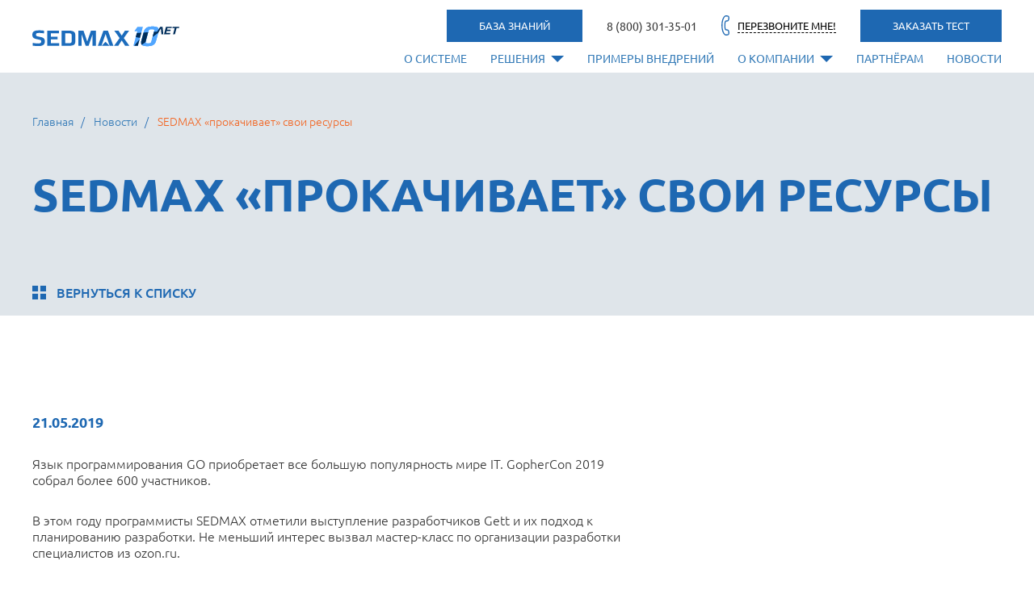

--- FILE ---
content_type: text/html; charset=UTF-8
request_url: https://sedmax.ru/news-page/sedmax_prokachivaet_svoi_resursy/
body_size: 13407
content:
<!DOCTYPE html>
<html>
    <head>
        <meta charset="UTF-8">
        <meta http-equiv="X-UA-Compatible" content="IE=edge">
        <meta name="viewport" content="width=device-width, initial-scale=1">
        <meta name="yandex-verification" content="8486ac1e37c713b4" />

        <title>SEDMAX «прокачивает» свои ресурсы</title>
        <meta http-equiv="Content-Type" content="text/html; charset=UTF-8" />
<meta name="robots" content="index, follow" />
<meta name="keywords" content="sedmax" />
<meta name="description" content="Разработчики SEDMAX второй год подряд принимают участие в этом важном событии для поклонников GO" />
<script data-skip-moving="true">(function(w, d) {var v = w.frameCacheVars = {"CACHE_MODE":"HTMLCACHE","storageBlocks":[],"dynamicBlocks":{"LkGdQn":"042d99fbecc0","XEVOpk":"042d99fbecc0","cleantalk_frame":"ccf35fee9a46"},"AUTO_UPDATE":true,"AUTO_UPDATE_TTL":120,"version":2};var inv = false;if (v.AUTO_UPDATE === false){if (v.AUTO_UPDATE_TTL && v.AUTO_UPDATE_TTL > 0){var lm = Date.parse(d.lastModified);if (!isNaN(lm)){var td = new Date().getTime();if ((lm + v.AUTO_UPDATE_TTL * 1000) >= td){w.frameRequestStart = false;w.preventAutoUpdate = true;return;}inv = true;}}else{w.frameRequestStart = false;w.preventAutoUpdate = true;return;}}var r = w.XMLHttpRequest ? new XMLHttpRequest() : (w.ActiveXObject ? new w.ActiveXObject("Microsoft.XMLHTTP") : null);if (!r) { return; }w.frameRequestStart = true;var m = v.CACHE_MODE; var l = w.location; var x = new Date().getTime();var q = "?bxrand=" + x + (l.search.length > 0 ? "&" + l.search.substring(1) : "");var u = l.protocol + "//" + l.host + l.pathname + q;r.open("GET", u, true);r.setRequestHeader("BX-ACTION-TYPE", "get_dynamic");r.setRequestHeader("X-Bitrix-Composite", "get_dynamic");r.setRequestHeader("BX-CACHE-MODE", m);r.setRequestHeader("BX-CACHE-BLOCKS", v.dynamicBlocks ? JSON.stringify(v.dynamicBlocks) : "");if (inv){r.setRequestHeader("BX-INVALIDATE-CACHE", "Y");}try { r.setRequestHeader("BX-REF", d.referrer || "");} catch(e) {}if (m === "APPCACHE"){r.setRequestHeader("BX-APPCACHE-PARAMS", JSON.stringify(v.PARAMS));r.setRequestHeader("BX-APPCACHE-URL", v.PAGE_URL ? v.PAGE_URL : "");}r.onreadystatechange = function() {if (r.readyState != 4) { return; }var a = r.getResponseHeader("BX-RAND");var b = w.BX && w.BX.frameCache ? w.BX.frameCache : false;if (a != x || !((r.status >= 200 && r.status < 300) || r.status === 304 || r.status === 1223 || r.status === 0)){var f = {error:true, reason:a!=x?"bad_rand":"bad_status", url:u, xhr:r, status:r.status};if (w.BX && w.BX.ready && b){BX.ready(function() {setTimeout(function(){BX.onCustomEvent("onFrameDataRequestFail", [f]);}, 0);});}w.frameRequestFail = f;return;}if (b){b.onFrameDataReceived(r.responseText);if (!w.frameUpdateInvoked){b.update(false);}w.frameUpdateInvoked = true;}else{w.frameDataString = r.responseText;}};r.send();var p = w.performance;if (p && p.addEventListener && p.getEntries && p.setResourceTimingBufferSize){var e = 'resourcetimingbufferfull';var h = function() {if (w.BX && w.BX.frameCache && w.BX.frameCache.frameDataInserted){p.removeEventListener(e, h);}else {p.setResourceTimingBufferSize(p.getEntries().length + 50);}};p.addEventListener(e, h);}})(window, document);</script>

<link href="/bitrix/cache/css/s1/main/page_e89dc3bae5ee6e282b59b1d270facb51/page_e89dc3bae5ee6e282b59b1d270facb51_v1.css?17658703351162" type="text/css"  rel="stylesheet" />
<link href="/bitrix/cache/css/s1/main/template_a5cea4a54c0496c68244bdc1b6dbcdcd/template_a5cea4a54c0496c68244bdc1b6dbcdcd_v1.css?176586473317462" type="text/css"  data-template-style="true" rel="stylesheet" />
<script>if(!window.BX)window.BX={};if(!window.BX.message)window.BX.message=function(mess){if(typeof mess==='object'){for(let i in mess) {BX.message[i]=mess[i];} return true;}};</script>
<script>(window.BX||top.BX).message({"JS_CORE_LOADING":"Загрузка...","JS_CORE_NO_DATA":"- Нет данных -","JS_CORE_WINDOW_CLOSE":"Закрыть","JS_CORE_WINDOW_EXPAND":"Развернуть","JS_CORE_WINDOW_NARROW":"Свернуть в окно","JS_CORE_WINDOW_SAVE":"Сохранить","JS_CORE_WINDOW_CANCEL":"Отменить","JS_CORE_WINDOW_CONTINUE":"Продолжить","JS_CORE_H":"ч","JS_CORE_M":"м","JS_CORE_S":"с","JSADM_AI_HIDE_EXTRA":"Скрыть лишние","JSADM_AI_ALL_NOTIF":"Показать все","JSADM_AUTH_REQ":"Требуется авторизация!","JS_CORE_WINDOW_AUTH":"Войти","JS_CORE_IMAGE_FULL":"Полный размер"});</script>

<script src="/bitrix/js/main/core/core.min.js?1759386873229643"></script>

<script>BX.Runtime.registerExtension({"name":"main.core","namespace":"BX","loaded":true});</script>
<script>BX.setJSList(["\/bitrix\/js\/main\/core\/core_ajax.js","\/bitrix\/js\/main\/core\/core_promise.js","\/bitrix\/js\/main\/polyfill\/promise\/js\/promise.js","\/bitrix\/js\/main\/loadext\/loadext.js","\/bitrix\/js\/main\/loadext\/extension.js","\/bitrix\/js\/main\/polyfill\/promise\/js\/promise.js","\/bitrix\/js\/main\/polyfill\/find\/js\/find.js","\/bitrix\/js\/main\/polyfill\/includes\/js\/includes.js","\/bitrix\/js\/main\/polyfill\/matches\/js\/matches.js","\/bitrix\/js\/ui\/polyfill\/closest\/js\/closest.js","\/bitrix\/js\/main\/polyfill\/fill\/main.polyfill.fill.js","\/bitrix\/js\/main\/polyfill\/find\/js\/find.js","\/bitrix\/js\/main\/polyfill\/matches\/js\/matches.js","\/bitrix\/js\/main\/polyfill\/core\/dist\/polyfill.bundle.js","\/bitrix\/js\/main\/core\/core.js","\/bitrix\/js\/main\/polyfill\/intersectionobserver\/js\/intersectionobserver.js","\/bitrix\/js\/main\/lazyload\/dist\/lazyload.bundle.js","\/bitrix\/js\/main\/polyfill\/core\/dist\/polyfill.bundle.js","\/bitrix\/js\/main\/parambag\/dist\/parambag.bundle.js"]);
</script>
<script>BX.Runtime.registerExtension({"name":"ui.dexie","namespace":"BX.DexieExport","loaded":true});</script>
<script>BX.Runtime.registerExtension({"name":"ls","namespace":"window","loaded":true});</script>
<script>BX.Runtime.registerExtension({"name":"fx","namespace":"window","loaded":true});</script>
<script>BX.Runtime.registerExtension({"name":"fc","namespace":"window","loaded":true});</script>
<script>(window.BX||top.BX).message({"LANGUAGE_ID":"ru","FORMAT_DATE":"DD.MM.YYYY","FORMAT_DATETIME":"DD.MM.YYYY HH:MI:SS","COOKIE_PREFIX":"BITRIX_SM","SERVER_TZ_OFFSET":"-10800","UTF_MODE":"Y","SITE_ID":"s1","SITE_DIR":"\/"});</script>

<script  src="/bitrix/cache/js/s1/main/kernel_main/kernel_main_v1.js?1765888546158483"></script>
<script src="/bitrix/js/ui/dexie/dist/dexie.bundle.min.js?1759386824102530"></script>
<script src="/bitrix/js/main/core/core_ls.min.js?17593867722683"></script>
<script src="/bitrix/js/main/core/core_frame_cache.min.js?175938681210481"></script>
<script>BX.setJSList(["\/bitrix\/js\/main\/core\/core_fx.js","\/bitrix\/js\/main\/session.js","\/bitrix\/js\/main\/pageobject\/dist\/pageobject.bundle.js","\/bitrix\/js\/main\/core\/core_window.js","\/bitrix\/js\/main\/date\/main.date.js","\/bitrix\/js\/main\/core\/core_date.js","\/bitrix\/js\/main\/utils.js","\/local\/templates\/main\/components\/bitrix\/menu\/top\/script.js"]);</script>
<script>BX.setCSSList(["\/local\/templates\/main\/components\/bitrix\/news\/news\/bitrix\/news.detail\/.default\/style.css","\/local\/templates\/main\/components\/bitrix\/breadcrumb\/nav\/style.css","\/local\/templates\/main\/components\/bitrix\/menu\/top\/style.css","\/local\/templates\/main\/styles.css","\/local\/templates\/main\/template_styles.css"]);</script>

<script  src="/bitrix/cache/js/s1/main/template_4f289de61f1ffb33d959cd3464e9befa/template_4f289de61f1ffb33d959cd3464e9befa_v1.js?1765864733895"></script>

        <meta name="csrf-param" content="_csrf">
        <meta name="csrf-token" content="QD7JUBUO9bBFVykPVLDzod37XgHYdAEJCUnZsVJS1yYnCKZickKA5RoaEWclncrYjL0YObMxVzs4DqDFBDizYw==">
        <!--[if lt IE 9]>
        <script src="https://oss.maxcdn.com/libs/html5shiv/3.7.0/html5shiv.js"></script>
        <script src="https://oss.maxcdn.com/libs/respond.js/1.4.2/respond.min.js"></script>
        <![endif]-->

        <meta name="keywords">
        <meta name="description" content="SEDMAX – программная платформа, предназначенная для создания единого информационного пространства и анализа производственных данных с целью создания промышленного интернета вещей (IIoT) на предприятии">
        <meta property="og:type" content="website">
        <meta property="og:title" content="SEDMAX «прокачивает» свои ресурсы">
        <meta property="og:description" content="Разработчики SEDMAX второй год подряд принимают участие в этом важном событии для поклонников GO">
        <meta property="og:url" content="https://sedmax.ru/news-page/sedmax_prokachivaet_svoi_resursy/">
        <meta property="og:image:width" content="1200">
        <meta property="og:image:height" content="630">
        <meta property="og:image" content="https://sedmax.ru/images/logo-sedmax-10-let.jpg">
        <meta property="og:site_name" content="SEDMAX">
        <meta property="og:locale" content="ru_RU">

        <script type='application/ld+json'>
        {
        "@context": "http://www.schema.org",
        "@type": "Organization",
        "name": "Sedmax",
        "url": "https://sedmax.ru/",
        "logo": "https://sedmax.ru/images/logo-sedmax-10-let.jpg",
        "description": "SEDMAX – программная платформа для цифровизации сектора «Энергетика» крупных промышленных предприятий.  SEDMAX предназначен для создания систем учёта и диспетчеризации электроэнергии и энергоресурсов, учёта выбросов, регистрации аварийных событий, контроля качества электроэнергии, расчёта удельных расходов на энергоресурсы в себестоимости продукции, планирования потребления электроэнергии, расчёта режимов электрических сетей («цифровой двойник»).  Задача SEDMAX – оптимизировать энергопотребление и снизить время реакции на аварийные и внештатные ситуации для сокращения простоев производства",
        "address": {
            "@type": "PostalAddress",
            "streetAddress": "Сергея Преминина, д.10",
            "postOfficeBoxNumber": "info@sedmax.com",
            "addressLocality": "Вологда",
            "postalCode": "160022",
            "addressCountry": "Россия"
        },
        "contactPoint": {
            "@type": "ContactPoint",
            "telephone": "8 (800) 301-35-01"
        }
        }
        </script>

        <link href="/local/assets/475c8d67/css/bootstrap.css" rel="stylesheet">
        <link href="/local/js/owl-carousel/assets/owl.carousel.css" rel="stylesheet">

        <link href="/local/js/fancybox/jquery.fancybox.css" rel="stylesheet">

        <link href="/local/css/site.css" rel="stylesheet">
                <link href="/local/templates/main/css/style-corrective.css" rel="stylesheet">

        <link href="/local/css/slick/slick.css" rel="stylesheet">
        <link href="/local/css/slick/slick-theme.css" rel="stylesheet">

        <link href="/local/templates/main/template_styles.css" rel="stylesheet">
        <script src="https://code.jquery.com/jquery-2.1.0.min.js"></script>

        <!-- Top.Mail.Ru counter -->
        <script type="text/javascript">
        var _tmr = window._tmr || (window._tmr = []);
        _tmr.push({id: "3523351", type: "pageView", start: (new Date()).getTime()});
        (function (d, w, id) {
        if (d.getElementById(id)) return;
        var ts = d.createElement("script"); ts.type = "text/javascript"; ts.async = true; ts.id = id;
        ts.src = "https://top-fwz1.mail.ru/js/code.js";
        var f = function () {var s = d.getElementsByTagName("script")[0]; s.parentNode.insertBefore(ts, s);};
        if (w.opera == "[object Opera]") { d.addEventListener("DOMContentLoaded", f, false); } else { f(); }
        })(document, window, "tmr-code");
        </script>
        <noscript><div><img src="https://top-fwz1.mail.ru/counter?id=3523351;js=na" style="position:absolute;left:-9999px;" alt="Top.Mail.Ru" /></div></noscript>
        <!-- /Top.Mail.Ru counter -->

    </head>
    <body>
        <div id="panel"></div>
        <div class="wrapper">
            <header class="header">
                <div class="container">

                    <div class="header__logo">
                        <a href="/">
                            <img class="img-logo-10-let" width="182" height="30" src="/images/svg/logo-sedmax-10-let.svg" alt="logo SENDMAX">
                        </a>
                    </div>

                    <div class="header__media-menu">
                        <div></div>
                        <div></div>
                        <div></div>
                    </div>

                    <div class="header__info">
                        <div class="header__top-info">
                            <div class="header__order-test">
                                <a data-toggle="modal" href="https://sedmax.portal.happydesk.ru/knowledge" class="header__order-test-btn">База знаний</a>
                            </div>
                            <div class="header__phone" style="cursor: pointer;">
                                <a href="tel:78003013501">8 (800) 301-35-01</a>
                            </div>

                            <div class="header__callback">
                                <a href="" data-toggle="modal" data-target="#popup_call"><span>Перезвоните мне!</span></a>
                            </div>

                            <div class="header__order-test">
                                <a href="" data-toggle="modal" data-target="#popup_test" class="header__order-test-btn">Заказать тест</a>
                            </div>
                        </div>

                        <div class="header__nav">

                            <div id="bxdynamic_LkGdQn_start" style="display:none"></div>
<nav>
<div>
<ul class="nav">


	
	
								
					<li><a href="/sedmax/" class="root-item">О системе</a></li>				
									
			
	
	

	
	
												<li class="dropdown"><a href="/solutions/" class="root-item">Решения</a>
					<ul>				
						<li class="submenu-item no-arrow"><a href="/solutions/">Перейти в раздел</a></li>
											
						<li class="submenu-item"><a href="/solutions/dispatch/">Диспетчеризация</a></li>
												
						<li class="submenu-item"><a href="/solutions/tekhnologicheskoe-videonablyudenie/">Технологическое видеонаблюдение </a></li>
												
						<li class="submenu-item"><a href="/solutions/monitoring/">Мониторинг и диагностика</a></li>
												
						<li class="submenu-item"><a href="/solutions/accounting-resourses/">Учёт электроэнергии и энергоресурсов</a></li>
												
						<li class="submenu-item"><a href="/solutions/servernye-vychisleniya-energoresursov/">Серверные вычисления энергоресурсов</a></li>
												
						<li class="submenu-item"><a href="/solutions/uchyet-vybrosov-i-sbrosov/">Учёт выбросов и сбросов</a></li>
												
						<li class="submenu-item"><a href="/solutions/asu-tp/">АСУ ТП локальных производств</a></li>
												
						<li class="submenu-item"><a href="/solutions/monitoring-guard/">Система мониторинга релейной защиты и автоматики</a></li>
												
						<li class="submenu-item"><a href="/solutions/emergency-checkin/">Регистрация аварийных событий</a></li>
												
						<li class="submenu-item"><a href="/solutions/quality-control/">Контроль качества электроэнергии</a></li>
												
						<li class="submenu-item"><a href="/solutions/collection-n-transfer/">Комплексы сбора и&nbsp;передачи информации</a></li>
												
						<li class="submenu-item"><a href="/solutions/complex-scheduling/">Комплексная диспетчеризация</a></li>
												
						<li class="submenu-item"><a href="/solutions/mis/">Информационно-аналитическая система предприятия</a></li>
												
						<li class="submenu-item"><a href="/solutions/tsifrovoy-dvoynik-elektrosnabzheniya/">Цифровой двойник электроснабжения</a></li>
												
						<li class="submenu-item"><a href="/solutions/upravlenie-osveshcheniem-asuno/">Управление освещением (АСУНО)</a></li>
											</ul>
					</li>
									
			
	
	

	
	
								
					<li><a href="/integrations/" class="root-item">Примеры внедрений</a></li>				
									
			
	
	

	
	
					<li class="dropdown "><a href="/about/" class="root-item">О компании</a>
				<ul>
					<li class="submenu-item no-arrow"><a href="/about/">Перейти в раздел</a></li>
		
	
	

	
	
							<li class="submenu-item"><a href="/about/clients/">Клиенты</a></li>
			
	
	

	
	
							<li class="submenu-item"><a href="/contacts/">Контакты</a></li>
			
	
	

	
	
							<li class="submenu-item"><a href="/about/publications/">Публикации</a></li>
			
	
	

			</ul></li>	
	
								
					<li><a href="/partnership/" class="root-item">Партнёрам</a></li>				
									
			
	
	

	
	
								
					<li><a href="/news-page/" class="root-item-selected">Новости</a></li>				
									
			
	
	


</ul>
</div>
</nav>
<div id="bxdynamic_LkGdQn_end" style="display:none"></div>
                        </div>
                    </div>
                </div>

                <div class="header__media-block">
                    <div id="bxdynamic_XEVOpk_start" style="display:none"></div>
<nav>
<div>
<ul class="nav">


	
	
								
					<li><a href="/sedmax/" class="root-item">О системе</a></li>				
									
			
	
	

	
	
												<li class="dropdown"><a href="/solutions/" class="root-item">Решения</a>
					<ul>				
						<li class="submenu-item no-arrow"><a href="/solutions/">Перейти в раздел</a></li>
											
						<li class="submenu-item"><a href="/solutions/dispatch/">Диспетчеризация</a></li>
												
						<li class="submenu-item"><a href="/solutions/tekhnologicheskoe-videonablyudenie/">Технологическое видеонаблюдение </a></li>
												
						<li class="submenu-item"><a href="/solutions/monitoring/">Мониторинг и диагностика</a></li>
												
						<li class="submenu-item"><a href="/solutions/accounting-resourses/">Учёт электроэнергии и энергоресурсов</a></li>
												
						<li class="submenu-item"><a href="/solutions/servernye-vychisleniya-energoresursov/">Серверные вычисления энергоресурсов</a></li>
												
						<li class="submenu-item"><a href="/solutions/uchyet-vybrosov-i-sbrosov/">Учёт выбросов и сбросов</a></li>
												
						<li class="submenu-item"><a href="/solutions/asu-tp/">АСУ ТП локальных производств</a></li>
												
						<li class="submenu-item"><a href="/solutions/monitoring-guard/">Система мониторинга релейной защиты и автоматики</a></li>
												
						<li class="submenu-item"><a href="/solutions/emergency-checkin/">Регистрация аварийных событий</a></li>
												
						<li class="submenu-item"><a href="/solutions/quality-control/">Контроль качества электроэнергии</a></li>
												
						<li class="submenu-item"><a href="/solutions/collection-n-transfer/">Комплексы сбора и&nbsp;передачи информации</a></li>
												
						<li class="submenu-item"><a href="/solutions/complex-scheduling/">Комплексная диспетчеризация</a></li>
												
						<li class="submenu-item"><a href="/solutions/mis/">Информационно-аналитическая система предприятия</a></li>
												
						<li class="submenu-item"><a href="/solutions/tsifrovoy-dvoynik-elektrosnabzheniya/">Цифровой двойник электроснабжения</a></li>
												
						<li class="submenu-item"><a href="/solutions/upravlenie-osveshcheniem-asuno/">Управление освещением (АСУНО)</a></li>
											</ul>
					</li>
									
			
	
	

	
	
								
					<li><a href="/integrations/" class="root-item">Примеры внедрений</a></li>				
									
			
	
	

	
	
					<li class="dropdown "><a href="/about/" class="root-item">О компании</a>
				<ul>
					<li class="submenu-item no-arrow"><a href="/about/">Перейти в раздел</a></li>
		
	
	

	
	
							<li class="submenu-item"><a href="/about/clients/">Клиенты</a></li>
			
	
	

	
	
							<li class="submenu-item"><a href="/contacts/">Контакты</a></li>
			
	
	

	
	
							<li class="submenu-item"><a href="/about/publications/">Публикации</a></li>
			
	
	

			</ul></li>	
	
								
					<li><a href="/partnership/" class="root-item">Партнёрам</a></li>				
									
			
	
	

	
	
								
					<li><a href="/news-page/" class="root-item-selected">Новости</a></li>				
									
			
	
	


</ul>
</div>
</nav>
<div id="bxdynamic_XEVOpk_end" style="display:none"></div>
                    <div class="header__media-info">
                        <div class="header__baza">
                            <a data-toggle="modal" href="https://sedmax.portal.happydesk.ru/knowledge" class="header__baza-btn">База знаний</a>
                        </div>
                        <div class="header__phone">
                            <a href="tel:78003013501">8 (800) 301-35-01</a>
                        </div>

                        <div class="header__callback">
                            <a href="" data-toggle="modal" data-target="#popup_call">
                                <span>Перезвоните мне!</span>
                            </a>
                        </div>

                        <div class="header__order-test">
                            <a href="" data-toggle="modal" data-target="#popup_test" class="header__order-test-btn">Заказать тест</a>
                        </div>
                        <!-- <div class="header__lang-block">
                            <div class="header__lang header__lang_active">
                                Русский&nbsp;
                            </div>

                                                    </div> -->
                    </div>
                </div>
            </header>

            
<div class="post post-news protection">
	<div class="post-header">
		<div class="container">

			 <div class="breadcrumbs" itemprop="http://schema.org/breadcrumb" itemscope itemtype="http://schema.org/BreadcrumbList"><ul class="breadcrumb">
			<li class="bx-breadcrumb-item" id="bx_breadcrumb_0" itemprop="itemListElement" itemscope itemtype="http://schema.org/ListItem">
				<a href="/" title="Главная" itemprop="item">
					<span itemprop="name">Главная</span>
				</a>
				<meta itemprop="position" content="1" />
			</li>
			<li class="bx-breadcrumb-item" id="bx_breadcrumb_1" itemprop="itemListElement" itemscope itemtype="http://schema.org/ListItem">
				<a href="/news-page/" title="Новости" itemprop="item">
					<span itemprop="name">Новости</span>
				</a>
				<meta itemprop="position" content="2" />
			</li>
			<li class="active">
				<span>SEDMAX «прокачивает» свои ресурсы</span>
			</li></ul></div>			<h1>SEDMAX «прокачивает» свои ресурсы</h1>
            <a href="/news-page/" class="news-back">ВЕРНУТЬСЯ К СПИСКУ</a>
			
		</div>
	</div>
	<div class="post-block">
		<div class="container">
			<div class="row">
				<div class="col-lg-8 col-md-8 col-sm-12 col-xs-12 post-content">
					<h3>21.05.2019</h3>
					<p>
	Язык программирования GO приобретает все большую популярность мире IT. GopherСon 2019 сoбрал более 600 участников.
</p>
<p>
	В этом году&nbsp;программисты&nbsp;SEDMAX отметили выступление разработчиков Gett и их подход к планированию разработки. Не меньший интерес вызвал мастер-класс по организации разработки специалистов из ozon.ru.
</p>
<p>
	Среди спикеров были признанные мастера оптимизации приложений - Александр Валялкин и Марко Кевац. Статьи Марко на Habr из серии "ускоряем программу на Go в 23 раза" вдохновляют многих не останавливаться на достигнутом результате, а Александр известен в сообществе пакетами fasthttp, quicktemplate. В настоящее время он разрабатывает свою timeseries базу данных VictoriaMetrics, призванную "порвать" все существующие решения на рынке.
</p>
<p>
	Нашим программистам так же понравился доклад о разработке timeseries DB для компании Siemens. Технических подробностей в докладе было немного, но общий тренд использования Go для написания timeseries баз данных не может не радовать - помимо широко известных InfluxDB и Prometheus, свой вклад в общее дело вносят M3DB от Uber и BTrDB от University of California, Berkeley, последняя демонстрирует просто феноменальную производительность.
</p>
<p>
	За два дня до конференции состоялось пре-пати, где прозвучали доклады, не вошедшие в основную часть конференции. На этом мероприятии были освещены проблемы безопасности с реальными примерами хакерских атак и вопросы безопасного хранения критически важной информации. Особый интерес вызвал "домашний" проект Florin Patan, реализующий функционал голосового ассистента типа Amazon Alexa/Яндекс Алиса/Google Assistant. Это реальное устройство, созданное на основе Raspberry PI, опенсорсных библиотеках распознавания/синтеза речи и, конечно же, Go. Разработанное устройство Florin привез с собой и демонстрировал вживую, а автор изобретения рассказал, как использует свою разработку в качестве центра управления собственным "умным" домом.
</p>
 <br>										

										<h2>Фото</h2>
					<div class="features-slider resizable-slider">
						<div class="container">
							<div class="features-slider__block post-slider">
																									<div class="features-slide">
										<img src="/upload/iblock/914/914c2af4f554d630011628ead3323acc.png" alt="SEDMAX «прокачивает» свои ресурсы фото 0" >
									</div>
																	<div class="features-slide">
										<img src="/upload/iblock/410/41080f23f82f707d85c44633ac0a299d.png" alt="SEDMAX «прокачивает» свои ресурсы фото 1" >
									</div>
																	<div class="features-slide">
										<img src="/upload/iblock/911/9112e0d96f0fff80cc99e798c208a20a.jpg" alt="SEDMAX «прокачивает» свои ресурсы фото 2" >
									</div>
																	<div class="features-slide">
										<img src="/upload/iblock/a52/a52969709902bc6a8b71159b37a670a8.jpg" alt="SEDMAX «прокачивает» свои ресурсы фото 3" >
									</div>
																	<div class="features-slide">
										<img src="/upload/iblock/9f3/9f3b2783e3c5a4e6031a6f517d1170d0.jpg" alt="SEDMAX «прокачивает» свои ресурсы фото 4" >
									</div>
																							</div>
							<div class="fullscreen-slide-btn"></div>
						</div>
					</div>
										
				</div>
			</div>

            <div class="title related-post-title">
	            <h2 class="title__text title__text_blue">
                Другие новости</h2>
            </div>
            <div class="publications-content">
					                    <div class="publications-block">
                        <a href="/news-page/s_novym_2026_godom_/">
                            <img class="publications-img " alt="С Новым 2026 годом! " src="/upload/iblock/468/r7oye0rsd3d2otxoojgynvqmn2x1w2km.png">
                            <p class="publications-date"></p>
                            <p class="publications-title">С Новым 2026 годом! </p>
                            <p class="publications-description">Поздравляем с наступающим 2026 годом</p>
                        </a>
                    </div>
					                    <div class="publications-block">
                        <a href="/news-page/itogi_razrabotki_2025_goda_v_sedmax/">
                            <img class="publications-img " alt="Итоги разработки 2025 года в SEDMAX" src="/upload/iblock/b63/3vrtlup0mb6iukwyy1e6vvssiriby3yv.png">
                            <p class="publications-date"></p>
                            <p class="publications-title">Итоги разработки 2025 года в SEDMAX</p>
                            <p class="publications-description">В 2025 году мы продолжили работу по расширению функциональных возможностей SEDMAX</p>
                        </a>
                    </div>
					                    <div class="publications-block">
                        <a href="/news-page/sedmax_na_mfes_2025_sovmestno_s_elektropriborom/">
                            <img class="publications-img " alt="SEDMAX на МФЭС 2025 совместно с Электроприбором" src="/upload/iblock/eb8/3f5wa3u6bokerbd21ydekqe5hne3tswl.png">
                            <p class="publications-date"></p>
                            <p class="publications-title">SEDMAX на МФЭС 2025 совместно с Электроприбором</p>
                            <p class="publications-description">Наша
компания участвует в форуме-выставке «Электрические сети» (МФЭС-2025) совместно
с производителем измерительного оборудования ОАО «Электроприбор»</p>
                        </a>
                    </div>
					                </div>			
		</div>
	</div>

</div>

 
			</div>
		</div>
	</div>
</div>

<footer>
    <div class="footer__main">
        <div class="container">
           <div class="footer__main-content">
                <div class="footer__email">
                    <div class="footer__logo">
                        <a href="/"><img alt="" src="/images/svg/logo-sedmax-white.svg"></a>
                    </div>
                    <div class="subscribe-form">
                        <div class="subscribe-form__title">
                            Подписаться на рассылку         
                            <form method="post" name="subscribe" action="/local/ajax/subscribe.php" id="susbcr_form">
	                        	<input type="text" placeholder="Введите e-mail" name="email" class="subscribe-form__input" required="required"> 
	                        	<input type="submit" value="Подписаться" class="subscribe-form__btn">   
                            </form>
                            <div class="answer_subsc"></div>
                        </div>
                    </div>
                    <div class="subscribe-comment">
                        1-2 раза в месяц присылаем информацию про обновления и новые возможности ПО, проекты и мероприятия.                    </div>
                </div>
                <div class="footer-info">
    <div class="footer-info__block">
		        <ul class="footer-info__nav">
            <li class="footer-info__nav-item">
                <a class="footer-info__nav-link" href="/sedmax/">О системе</a>
            </li>
            <li class="footer-info__nav-item">
                <a class="footer-info__nav-link" href="/solutions/">Решения</a>
             </li>
            <li class="footer-info__nav-item">
                <a class="footer-info__nav-link" href="/integrations/">Примеры внедрений</a>
            </li>
        </ul>
    </div>
    <div class="footer-info__block">
		        <ul class="footer-info__nav">
            <li class="footer-info__nav-item">
                <a class="footer-info__nav-link" href="/about/">О компании</a>
            </li>
            <li class="footer-info__nav-item">
                <a class="footer-info__nav-link" href="/news-page/">Новости, события</a>
            </li>
            <li class="footer-info__nav-item">
                <a class="footer-info__nav-link" href="/about/clients/">Клиенты</a>
            </li>

        </ul>
        <div class="footer-info__social-icons">
			<br>
<ul class="social-icons">
<li class="social-icons__item"> <a href="https://rutube.ru/video/189e1fd6e1fdde489a7c07a2fbba2c13/?r=wd" target="_blank"><i class="i-yt-circle social-icons__icon"></i></a> </li>
<li class="social-icons__item"> <a href="https://t.me/+tu-eDrc6OkU3MDIy" target="_blank"><i class="i-tg-circle social-icons__icon"></i></a> </li>
</ul>        </div>
    </div>
    <div class="footer-info__block">
		<ul class="footer-info__nav">
	<li class="footer-info__nav-item"> <a href="https://sedmax.ru/contacts/" class="footer-info__nav-link">Контакты</a> </li>
	<li class="footer-info__nav-item">
		<div class="footer-info__text">
			160022, г. Вологда,<br>
			ул. Сергея Преминина, д.10
		</div>
	</li>
	<li class="footer-info__nav-item">
		<div class="footer-info__text">
			8 (800) 301-35-01,<br>
			+7 (8172) 26-48-14<br>
			<a href="mailto:info@sedmax.com">info@sedmax.r</a>u<br>
			<a href="mailto:">support@sedmax.ru</a>
		</div>
	</li>
	<li class="footer-info__nav-item">
		<a href="/support/" class="button-support">
			Техническая поддержка
		</a>
	</li>
</ul>
        <div class="footer-info__social-icons footer-info__social-icons--mobile">
			<br>
<ul class="social-icons">
<li class="social-icons__item"> <a href="https://rutube.ru/video/189e1fd6e1fdde489a7c07a2fbba2c13/?r=wd" target="_blank"><i class="i-yt-circle social-icons__icon"></i></a> </li>
<li class="social-icons__item"> <a href="https://t.me/+tu-eDrc6OkU3MDIy" target="_blank"><i class="i-tg-circle social-icons__icon"></i></a> </li>
</ul>        </div>
    </div>
</div>           </div>
        </div>    
    </div>
    <div class="footer__copyright">
        <div class="container">
           &copy; ООО «Мависмарт»,            2026            г. Все права защищены 
        </div>    
    </div>
</footer>

<div class="modal fade" id="popup_consult" tabindex="-1" role="dialog">

	<div class="modal-dialog popup__inner">
	        <button type="button" class="close" data-dismiss="modal" aria-label="Close"><span aria-hidden="true"></span></button>
	
		    <form method="post" action="/local/ajax/order_consult.php">
			    <h2>Запрос консультации SEDMAX</h2>
			    <label>Представьтесь, пожалуйста *</label>
				<input type="text" name="fio" class="popup__input" required="">
		
			    <label>Ваша электронная почта *</label>
				<input type="text" name="email" class="popup__input" required="">
		
			    <label>Телефон для обратного звонка *</label>
				<input type="text" name="phone" class="popup__input" required="">
		
			    <label>Название вашей компании *</label>
				<input type="text" name="company" class="popup__input" required="">

			    <label>Ваше сообщение *</label>
			    <textarea name="mess" class="popup__input" required=""></textarea>
				
				<div class="popup__personal-data">Запрашиваемые данные НЕ являются персональными данными, на получение и обработку которых потребуется согласие в соответствии с федеральным законом 152-ФЗ от 27.07.2006 г.</div>
				
				<div class="popup__input form-group " id="dispatch">
					<label ><input type="checkbox" checked="checked" name="subs" value="1">Подписаться на рассылку о новом функционале, внедрениях и мероприятиях SEDMAX. Периодичность новостей 1-2 раза в месяц.</label>
				</div>
				
				<input class="subscribe-form__btn" value="Отправить" type="submit" id="result4_butt">
				<div id="result4"></div>
		    </form>
		    
	            </div>
</div>

<div class="modal fade" id="popup_test" tabindex="-1" role="dialog">
    <div class="modal-dialog popup__inner">
	    <form method="post" action="/local/ajax/order_test.php">
		    <h2>Запрос тестирования SEDMAX</h2>
		    <label>Представьтесь, пожалуйста *</label>
			<input type="text" name="fio" class="popup__input" required="">
	
		    <label>Ваша электронная почта *</label>
			<input type="text" name="email" class="popup__input" required="">
	
		    <label>Телефон для обратной связи *</label>
			<input type="text" name="phone" class="popup__input" required="">
	
		    <label>Название вашей компании *</label>
			<input type="text" name="company" class="popup__input" required="">
			
			<div class="popup__personal-data">Запрашиваемые данные НЕ являются персональными данными, на получение и обработку которых потребуется согласие в соответствии с федеральным законом 152-ФЗ от 27.07.2006 г.</div>
			
			<div class="popup__input form-group " id="dispatch">
				<label ><input type="checkbox" checked="checked" name="subs" value="1" >Подписаться на рассылку о новом функционале, внедрениях и мероприятиях SEDMAX. Периодичность новостей 1-2 раза в месяц.</label>
			</div>
			
			<input class="subscribe-form__btn" value="Отправить" type="submit" id="result1_butt">
			<div id="result1"></div>
	    </form>
		
        <button type="button" class="close" data-dismiss="modal" aria-label="Close"><span aria-hidden="true"></span></button>
    </div>
</div>

<a href="" id="get-demo" data-toggle="modal" data-target="#popup_access" class="hidden button__link button__link_blue">Задать вопрос специалистам</a>

<div class="modal fade" id="popup_access" tabindex="-1" role="dialog">
    <div class="modal-dialog popup__inner">

	    <form method="post" action="/local/ajax/order_access.php">
		    <h2>Запрос доступа SEDMAX</h2>
		    <label>Представьтесь, пожалуйста *</label>
			<input type="text" name="fio" class="popup__input" required="">
	
		    <label>Ваша электронная почта *</label>
			<input type="text" name="email" class="popup__input" required="">
	
		    <label>Телефон для обратной связи *</label>
			<input type="text" name="phone" class="popup__input" required="">
	
		    <label>Название вашей компании *</label>
			<input type="text" name="company" class="popup__input" required="">
			
			<div class="popup__personal-data">Запрашиваемые данные НЕ являются персональными данными, на получение и обработку которых потребуется согласие в соответствии с федеральным законом 152-ФЗ от 27.07.2006 г.</div>
			
			<div class="popup__input form-group " id="dispatch">
				<label ><input type="checkbox" checked="checked" name="subs" value="1">Подписаться на рассылку о новом функционале, внедрениях и мероприятиях SEDMAX. Периодичность новостей 1-2 раза в месяц.</label>
			</div>
			
			<input class="subscribe-form__btn" value="Отправить" type="submit" id="result3_butt">
			<div id="result3"></div>
	    </form>
	    
        <button type="button" class="close" data-dismiss="modal" aria-label="Close"><span aria-hidden="true"></span></button>
            </div>
</div>

<div class="modal fade" id="popup_call" tabindex="-1" role="dialog">
    <div class="modal-dialog popup__inner">

	    <form method="post" action="/local/ajax/order_call.php">
		    <h2>Запрос звонка</h2>
		    <label>Представьтесь, пожалуйста *</label>
			<input type="text" name="fio" class="popup__input" required="">

		    <label>Телефон для обратного звонка *</label>
			<input type="text" name="phone" class="popup__input" required="">

		    <label>Название вашей компании </label>
			<input type="text" name="company" class="popup__input" >
	
			<div class="popup__personal-data">Запрашиваемые данные НЕ являются персональными данными, на получение и обработку которых потребуется согласие в соответствии с федеральным законом 152-ФЗ от 27.07.2006 г.</div>
						
			<input class="subscribe-form__btn" value="Отправить" type="submit" id="result2_butt">
			<div id="result2"></div>
	    </form>
        <button type="button" class="close" data-dismiss="modal" aria-label="Close"><span aria-hidden="true"></span></button>
            </div>
</div>

<div style="display: none;">
    <div id="callback" class="form-wrap">    </div>
</div>

<div class="modal fade" id="popup_answer" tabindex="-1" role="dialog">
    <div class="modal-dialog popup__inner">
		<h2>Сообщение отправлено</h2>
		<p>Спасибо за интерес к SEDMAX!</p>
		<p>В ближайшее время с вами свяжется менеджер.</p>
		<p>В случае возникновения вопросов, свяжитесь с нами:</p>
		<p class="ans_cont"><a href="tel:+78003013501">8 800 301 35 01</a></p>
		<p class="ans_cont"><a href="mailto:info@sedmax.com">info@sedmax.com</a></p>
        <button type="button" class="close" data-dismiss="modal" aria-label="Close"><span aria-hidden="true"></span></button>
    </div>
</div>

<a href="" data-toggle="modal" data-target="#popup_answer" class="clicklink"></a>
 
  
<script src="/local/assets/5b67b91f/jquery.js"></script>
<!-- <script src="/local/assets/e9ad3f03/yii.js"></script> -->
<script src="/local/assets/475c8d67/js/bootstrap.js"></script>
<script src="/local/js/owl-carousel/owl.carousel.min.js"></script>
<script src="/local/js/fancybox/jquery.fancybox.js"></script>
<script src="/local/js/slick/slick.min.js"></script>
<script src="/local/js/pageloader.js"></script>
<script src="/local/js/scripts.js"></script>

<!-- Yandex.Metrika counter --> <script type="text/javascript" > (function(m,e,t,r,i,k,a){m[i]=m[i]||function(){(m[i].a=m[i].a||[]).push(arguments)}; m[i].l=1*new Date();k=e.createElement(t),a=e.getElementsByTagName(t)[0],k.async=1,k.src=r,a.parentNode.insertBefore(k,a)}) (window, document, "script", "https://mc.yandex.ru/metrika/tag.js", "ym"); ym(34711150, "init", { clickmap:true, trackLinks:true, accurateTrackBounce:true, webvisor:true }); </script> <noscript><div><img src="https://mc.yandex.ru/watch/34711150" style="position:absolute; left:-9999px;" alt="" /></div></noscript> <!-- /Yandex.Metrika counter -->

<!-- Global site tag (gtag.js) - Google Analytics 
<script async src="https://www.googletagmanager.com/gtag/js?id=UA-72456046-4"></script>
<script>
  window.dataLayer = window.dataLayer || [];
  function gtag(){dataLayer.push(arguments);}
  gtag('js', new Date());

  gtag('config', 'UA-72456046-4');
</script>
-->
<!-- CLEANTALK template addon -->
<div id="bxdynamic_cleantalk_frame_start" style="display:none"></div><script data-skip-moving = 'true'>
                    var ct_checkjs_val = 'be8586885b83b29aad981bb6a3e49d43', ct_date = new Date(), 
                    ctTimeMs = new Date().getTime(),
                    ctMouseEventTimerFlag = true, //Reading interval flag
                    ctMouseData = [],
                    ctMouseDataCounter = 0;

                    function ctSetCookie(c_name, value) {
                        document.cookie = c_name + '=' + encodeURIComponent(value) + '; path=/';
                    }

                    ctSetCookie('ct_ps_timestamp', Math.floor(new Date().getTime()/1000));
                    ctSetCookie('ct_fkp_timestamp', '0');
                    ctSetCookie('ct_pointer_data', '0');
                    ctSetCookie('ct_timezone', '0');

                    ct_attach_event_handler(window, 'DOMContentLoaded', ct_ready);

                    setTimeout(function(){
                        ctSetCookie('ct_timezone', ct_date.getTimezoneOffset()/60*(-1));
                        ctSetCookie('ct_checkjs', ct_checkjs_val);  
                    },1000);

                    /* Writing first key press timestamp */
                    var ctFunctionFirstKey = function output(event){
                        var KeyTimestamp = Math.floor(new Date().getTime()/1000);
                        ctSetCookie('ct_fkp_timestamp', KeyTimestamp);
                        ctKeyStopStopListening();
                    }

                    /* Reading interval */
                    var ctMouseReadInterval = setInterval(function(){
                        ctMouseEventTimerFlag = true;
                    }, 150);
                        
                    /* Writting interval */
                    var ctMouseWriteDataInterval = setInterval(function(){
                        ctSetCookie('ct_pointer_data', JSON.stringify(ctMouseData));
                    }, 1200);

                    /* Logging mouse position each 150 ms */
                    var ctFunctionMouseMove = function output(event){
                        if(ctMouseEventTimerFlag == true){
                            
                            ctMouseData.push([
                                Math.round(event.pageY),
                                Math.round(event.pageX),
                                Math.round(new Date().getTime() - ctTimeMs)
                            ]);
                            
                            ctMouseDataCounter++;
                            ctMouseEventTimerFlag = false;
                            if(ctMouseDataCounter >= 100){
                                ctMouseStopData();
                            }
                        }
                    }

                    /* Stop mouse observing function */
                    function ctMouseStopData(){
                        if(typeof window.addEventListener == 'function'){
                            window.removeEventListener('mousemove', ctFunctionMouseMove);
                        }else{
                            window.detachEvent('onmousemove', ctFunctionMouseMove);
                        }
                        clearInterval(ctMouseReadInterval);
                        clearInterval(ctMouseWriteDataInterval);                
                    }

                    /* Stop key listening function */
                    function ctKeyStopStopListening(){
                        if(typeof window.addEventListener == 'function'){
                            window.removeEventListener('mousedown', ctFunctionFirstKey);
                            window.removeEventListener('keydown', ctFunctionFirstKey);
                        }else{
                            window.detachEvent('mousedown', ctFunctionFirstKey);
                            window.detachEvent('keydown', ctFunctionFirstKey);
                        }
                    }

                    if(typeof window.addEventListener == 'function'){
                        window.addEventListener('mousemove', ctFunctionMouseMove);
                        window.addEventListener('mousedown', ctFunctionFirstKey);
                        window.addEventListener('keydown', ctFunctionFirstKey);
                    }else{
                        window.attachEvent('onmousemove', ctFunctionMouseMove);
                        window.attachEvent('mousedown', ctFunctionFirstKey);
                        window.attachEvent('keydown', ctFunctionFirstKey);
                    }
                    /* Ready function */
                    function ct_ready(){
                      ctSetCookie('ct_visible_fields', 0);
                      ctSetCookie('ct_visible_fields_count', 0);
                      setTimeout(function(){
                        for(var i = 0; i < document.forms.length; i++){
                            var form = document.forms[i];
                            if (form.action.toString().indexOf('/auth/?forgot_password') !== -1)  {
                                continue;
                            }
                            form.onsubmit_prev = form.onsubmit;
                            form.onsubmit = function(event){

                                /* Get only fields */
                                var elements = [];
                                for(var key in this.elements){
                                  if(!isNaN(+key))
                                    elements[key] = this.elements[key];
                                }

                                /* Filter fields */
                                elements = elements.filter(function(elem){

                                    var pass = true;

                                    /* Filter fields */
                                    if( getComputedStyle(elem).display    === 'none' ||   // hidden
                                        getComputedStyle(elem).visibility === 'hidden' || // hidden
                                        getComputedStyle(elem).opacity    === '0' ||      // hidden
                                        elem.getAttribute('type')         === 'hidden' || // type == hidden
                                        elem.getAttribute('type')         === 'submit' || // type == submit
                                        elem.value                        === ''       || // empty value
                                        elem.getAttribute('name')         === null
                                    ){
                                    return false;
                                    }

                                    /* Filter elements with same names for type == radio */
                                    if(elem.getAttribute('type') === 'radio'){
                                        elements.forEach(function(el, j, els){
                                        if(elem.getAttribute('name') === el.getAttribute('name')){
                                            pass = false;
                                            return;
                                        }
                                    });
                                }

                                return true;
                            });

                            /* Visible fields count */
                            var visible_fields_count = elements.length;

                            /* Visible fields */
                            var visible_fields = '';
                            elements.forEach(function(elem, i, elements){
                              visible_fields += ' ' + elem.getAttribute('name');
                            });
                            visible_fields = visible_fields.trim();

                            ctSetCookie('ct_visible_fields', visible_fields);
                            ctSetCookie('ct_visible_fields_count', visible_fields_count);

                            /* Call previous submit action */
                            if(event.target.onsubmit_prev instanceof Function){
                              setTimeout(function(){
                                event.target.onsubmit_prev.call(event.target, event);
                              }, 500);
                            }
                          };
                        }
                      }, 1000);
                    }

                    function ct_attach_event_handler(elem, event, callback){
                      if(typeof window.addEventListener === 'function') elem.addEventListener(event, callback);
                      else                                              elem.attachEvent(event, callback);
                    }

                    function ct_remove_event_handler(elem, event, callback){
                      if(typeof window.removeEventListener === 'function') elem.removeEventListener(event, callback);
                      else                                                 elem.detachEvent(event, callback);
                    }
                    
                    if(typeof jQuery !== 'undefined') {

            /* Capturing responses and output block message for unknown AJAX forms */
            jQuery(document).ajaxComplete(function (event, xhr, settings) {
              if (xhr.responseText && xhr.responseText.indexOf('"apbct') !== -1) {
                try {
                  var response = JSON.parse(xhr.responseText);
                  if (typeof response.apbct !== 'undefined') {
                    response = response.apbct;
                    if (response.blocked) {
                      alert(response.comment);
                      if(+response.stop_script == 1)
                        window.stop();
                    }
                  }                  
                } catch (e) {
                  return;
                }

              }
            });
            
          }
                    </script><div id="bxdynamic_cleantalk_frame_end" style="display:none"></div><!-- /CLEANTALK template addon -->
</body>
</html><!--68900333ecc78f14ebfe8c4946d85ad7-->

--- FILE ---
content_type: text/css
request_url: https://sedmax.ru/local/css/site.css
body_size: 79802
content:
/*!
 * Start Bootstrap - Creative v3.3.7+1 (http://startbootstrap.com/template-overviews/creative)
 * Copyright 2013-2016 Start Bootstrap
 * Licensed under MIT (https://github.com/BlackrockDigital/startbootstrap/blob/gh-pages/LICENSE)
 */

/* ubuntu-300 - cyrillic_latin */
@font-face {
  font-family: 'Ubuntu';
  font-style: normal;
  font-weight: 300;
  src: url('fonts/ubuntu-v11-cyrillic_latin-300.eot'); /* IE9 Compat Modes */
  src: local('Ubuntu Light'), local('Ubuntu-Light'),
       url('fonts/ubuntu-v11-cyrillic_latin-300-.eot#iefix') format('embedded-opentype'), /* IE6-IE8 */
       url('fonts/ubuntu-v11-cyrillic_latin-300.woff2') format('woff2'), /* Super Modern Browsers */
       url('fonts/ubuntu-v11-cyrillic_latin-300.woff') format('woff'), /* Modern Browsers */
       url('fonts/ubuntu-v11-cyrillic_latin-300.ttf') format('truetype'), /* Safari, Android, iOS */
       url('fonts/ubuntu-v11-cyrillic_latin-300.svg#Ubuntu') format('svg'); /* Legacy iOS */
}
/* ubuntu-regular - cyrillic_latin */
@font-face {
  font-family: 'Ubuntu';
  font-style: normal;
  font-weight: 400;
  src: url('fonts/ubuntu-v11-cyrillic_latin-regular.eot'); /* IE9 Compat Modes */
  src: local('Ubuntu Regular'), local('Ubuntu-Regular'),
       url('fonts/ubuntu-v11-cyrillic_latin-regular-.eot#iefix') format('embedded-opentype'), /* IE6-IE8 */
       url('fonts/ubuntu-v11-cyrillic_latin-regular.woff2') format('woff2'), /* Super Modern Browsers */
       url('fonts/ubuntu-v11-cyrillic_latin-regular.woff') format('woff'), /* Modern Browsers */
       url('fonts/ubuntu-v11-cyrillic_latin-regular.ttf') format('truetype'), /* Safari, Android, iOS */
       url('fonts/ubuntu-v11-cyrillic_latin-regular.svg#Ubuntu') format('svg'); /* Legacy iOS */
}
/* ubuntu-500 - cyrillic_latin */
@font-face {
  font-family: 'Ubuntu';
  font-style: normal;
  font-weight: 500;
  src: url('fonts/ubuntu-v11-cyrillic_latin-500.eot'); /* IE9 Compat Modes */
  src: local('Ubuntu Medium'), local('Ubuntu-Medium'),
       url('fonts/ubuntu-v11-cyrillic_latin-500-.eot#iefix') format('embedded-opentype'), /* IE6-IE8 */
       url('fonts/ubuntu-v11-cyrillic_latin-500.woff2') format('woff2'), /* Super Modern Browsers */
       url('fonts/ubuntu-v11-cyrillic_latin-500.woff') format('woff'), /* Modern Browsers */
       url('fonts/ubuntu-v11-cyrillic_latin-500.ttf') format('truetype'), /* Safari, Android, iOS */
       url('fonts/ubuntu-v11-cyrillic_latin-500.svg#Ubuntu') format('svg'); /* Legacy iOS */
}
/* ubuntu-700 - cyrillic_latin */
@font-face {
  font-family: 'Ubuntu';
  font-style: normal;
  font-weight: 700;
  src: url('fonts/ubuntu-v11-cyrillic_latin-700.eot'); /* IE9 Compat Modes */
  src: local('Ubuntu Bold'), local('Ubuntu-Bold'),
       url('fonts/ubuntu-v11-cyrillic_latin-700-.eot#iefix') format('embedded-opentype'), /* IE6-IE8 */
       url('fonts/ubuntu-v11-cyrillic_latin-700.woff2') format('woff2'), /* Super Modern Browsers */
       url('fonts/ubuntu-v11-cyrillic_latin-700.woff') format('woff'), /* Modern Browsers */
       url('fonts/ubuntu-v11-cyrillic_latin-700.ttf') format('truetype'), /* Safari, Android, iOS */
       url('fonts/ubuntu-v11-cyrillic_latin-700.svg#Ubuntu') format('svg'); /* Legacy iOS */
}

html,
body {
  margin: 0;
  padding: 0;
  height: auto;
  height: 100%;
  min-height: 100%;
  font-family: 'Ubuntu', sans-serif;
}
html {
  position: relative;
  overflow-x: hidden;
}
header {
  position:fixed;
  z-index: 3;
}
.header {
  height:90px;
  width:100%;
  background: #fff;
  top:0;
}
.header .container {
  display:flex;
  justify-content:space-between;
  align-items:center;
  position:relative;
}
.container {
  width:100%;
  height:100%;
  max-width:1280px;
  padding:0 40px;
}
.header__logo {
  margin-right:auto;
}
.header__info {
  display:block;
  margin-top:auto;
}
.header__top-info {
  display:flex;
  align-items:center;
  height:41px;
  margin-bottom:10px;
}
.header__top-info > div{
  margin-left:30px;
}
.header__top-info > div:first-child{
  margin-left:auto;
}
.header__lang-block {
  font-size:13px;
  margin-top:auto;
}
.header__lang_active {
  color: #f26522;
  font-size:1.5em;
  line-height: 1.2;
}
.header__lang_inactive {
  font-size:13px;
  line-height:13px;
  border-bottom:1px dashed #000;
  display:inline;
}
.header__lang_inactive a {
  text-decoration: none;
  margin:0;
  text-decoration: none;
  color:#000;
}
.header__order-test {
  cursor:pointer;
  transition:0.3s;
  border-radius:2px;
}
.header__order-test-btn {
  background: #1e68b2;
  padding:0 40px;
  color:#fff;
  font-size: 13px;
  line-height: 39px;
  text-transform:uppercase;
  text-decoration:none;
  display: inline-block;
  height:40px;
}
.header__order-test-btn:focus {
  outline:none;
  text-decoration: none;
  color:#fff;
}
.header__order-test-btn:hover {
  background: #f26522;
  text-decoration: none;
  color:#fff;
}
.header__callback {
  font-size:13px;
  line-height: 13px;
  color:#000;
  text-transform:uppercase;
  display:inline;
  position: relative;
}
.header__callback a {
  color:#000;
  text-decoration:none;
}
.header__callback a:focus {
  outline:none;
}
.header__callback a:hover {
  color:#f26522;
  text-decoration:none;
}
.header__callback a:hover span {
  border-bottom:1px dashed #f26522;
}
.header__callback span {
  border-bottom:1px dashed #000;
  transition: 0.3s;
  margin-left:20px;
}
.header__callback span:before {
  content:'';
  width:10px;
  height:25px;
  position: absolute;
  top:-6px;
  left:0;
  background: url("/images/svg/phone.svg");
  transition: 0.3s;
}
.header__callback a:hover span:before {
  background: url("/images/svg/phone-orange.svg");
}
.header__phone a {
  cursor:text;
  color:#363636;
}
.header__phone a:hover {
  text-decoration:none;
}

/*navigation desktop*/
.nav {
  list-style: none;
  text-transform: uppercase;
  height:28px;
}
.header__nav .nav > li {
  display: inline-block;
  margin-left:50px;
}
.header__nav .nav > li:first-child {
  margin-left:0;
}
.nav > li {
  height:28px;
  font-size: 14px;
  line-height:1.3;
  position: static;
}
.nav > li:nth-child(2) > a:after, .nav > li:nth-child(4) > a:after {
  content: '';
  width: 0;
  height: 0;
  display: inline-block;
  position: static;
  border: 8px solid transparent;
  border-top: 8px solid #1e68b2;
  border-bottom: 0px solid transparent;
  vertical-align: middle;
  transition: 0.3s;
  margin-left: 7px;
  margin-bottom: 2px;
}
.nav > li:nth-child(2):hover a:after, .nav > li:nth-child(4):hover a:after {
  border-top:8px solid #f26522;
}
.nav li a {
  padding: 0;
  transition:0.3s;
}
.nav li:hover > a {
  background: none;
  text-decoration: none;
  color:#f26522;
}
.nav li ul {
  display:none;
  background: #f5f5f5;
  border-top: 2px solid #f26522;
  width:1200px;
  padding:30px 125px 40px 125px;
  position: absolute;
  top:90px;
  left:40px;
}
.nav li:hover ul {
  display:block;
}
.submenu-item {
  width:49%;
  padding-left: 14px;
  margin:auto;
  font-size:12px;
  text-transform: uppercase;
  line-height: 1.3;
  list-style: none;
  position:relative;
  height:18px;
  margin-top:20px;
  display: inline-block;
}
.submenu-item:first-child {
  display:none;
}
.submenu-item:nth-child(3), .submenu-item:nth-child(2) {
  margin-top:0;
}
.submenu-item a {
  height:15px;
  transition: 0.3s;
  color:#337ab7;
}
.submenu-item a:before {
  content:'';
  display: block;
  position: absolute;
  width:0;
  height:0;
  top:4px;
  left:0px;
  border-style: solid;
  border-width: 5px 0 5px 5px;
  border-color: transparent transparent transparent #1e68b2;
  transition: 0.3s;
}
.submenu-item:hover a {
  text-decoration: none;
}
.submenu-item:hover a:before {
   border-color: transparent transparent transparent #f26522;
}
.header__media-menu {
  display:none;
  width:40px;
  cursor:pointer;
}
.header__media-menu div {
  width:100%;
  height:3px;
  margin-bottom:9px;
  background: #1e68b2;
}
.header__media-menu div:last-child {
  margin-bottom:0;
}

/*navigation media*/
.header__media-block {
  position:absolute;
  top:0;
  left:100%;
  width:330px;
  height:100vh;
  background:#f2f2f1;
  overflow: auto;
}
.header__media-block .nav {
  margin-top:10px;
  height:auto;
}
.header__media-block .nav > li {
  margin:12px 0 12px 20px;
  position:static;
}
.header__media-block .nav > li:last-child {
  margin-bottom:0;
}
.header__media-block .nav > li:nth-child(2) > a:after {
  left:73px;
}
.header__media-block .nav > li:nth-child(5) > a:after {
  left:101px;
}
.header__media-block .header__phone {
  margin-bottom:20px;
}
.header__media-block .header__order-test {
  margin-top:24px;
}
.header__media-info {
  width:100%;
  padding:20px;
  border-top:1px solid #dfe5ea;
}
.header__media-block .nav li ul {
  display:block;
  z-index:-1;
  width:calc(100% + 20px);
  padding:10px 0;
  left:-20px;
  top:10px;
  position: relative;
  border-top:1px solid #f26522;
  border-bottom:1px solid #f26522;
}
.header__media-block .nav li>ul>li {
  width:296px;
}
.header__media-block .nav li>ul>li:first-child {
  width: 100%;
}
.header__media-block .submenu-item {
  width: 100%;
  position:relative;
  height:auto;
  margin-top:14px;
  padding:0 0 0 34px;
}
.header__media-block .submenu-item:first-child {
  display: block;
  margin-top:0;
}
.header__media-block .submenu-item a:before {
  top:3px;
  left:20px;
}
.no-arrow a {
  color:#f26522;
}
.no-arrow a:before {
  content:'';
  border:none;
}

/**side nav*/
.side-nav {
  position:fixed;
  height:100vh;
  z-index: 2;
  top:0;
  right:40px;
  display: flex;
  flex-direction: column;
}
.side-nav__inner {
  display: flex;
  flex-direction: column;
  height:100%;
  max-height:348px;
  margin:auto;
}
.side-nav__item {
  margin:auto 0;
}
.side-nav__link{
  display: block;
  position: relative;
  width: 0;
  height: 0;
  border-style: solid;
  border-width: 12px 0 12px 11px;
  border-color: transparent transparent transparent #8fb4d9;
  transition: all .2s;
}
.side-nav__link:before {
  content:'';
  opacity: 0;
  position: absolute;
  top:-12px;
  left:-22px;
  width: 0;
  height: 0;
  border-style: solid;
  border-width: 12px 0 12px 11px;
  border-color: transparent transparent transparent #f26522;
  transform: rotateY(180deg);
  transition: all .2s;
}
.side-nav__link:hover, .current-tab {
  border-color: transparent transparent transparent #f26522;
}
.side-nav__link:hover:before, .side-nav__link.current-tab:before {
  opacity: 1;
}

/*top-slider*/
.slider {
  margin-top:90px;
  height: calc(100vh - 90px);
  min-height: 750px;
  width: 100%;
  overflow:hidden;
}
.slider__slides {
  height: calc(100vh - 90px);
  min-height: 750px !important;
}
.slider__text {
  background:url("/images/bgslide2.jpg") center center;
  background-size: cover;
  display:flex !important;
}
.slider__video {
  display: flex !important;
  position:relative !important;
  overflow: hidden;
}
.slider__video-container {
  display:flex;
}
.slider__video-logo {
  margin-bottom:80px;
}
.slider__video-text {
  margin-bottom:40px;
}
.slider__video-text h1, .slider__video-text p {
  color:#1e68b2;
  text-transform: uppercase;
  font-size: 48px;
  font-weight: bold;
  margin-bottom:40px;
}
.slider__video-text p {
  max-width: 660px;
  font-size: 24px;
  line-height: 1.3;
  text-transform: none;
}
.slider__video-button {
  margin-top:0 !important;
}
.slider__video-slide {
  max-width:auto;
  min-width:100vw;
  min-height:calc(100vh);
  position: absolute;
  bottom:0;
  z-index: -1;
}
.slider__container {
  width:100%;
  max-width:1200px;
  padding:0;
  margin:auto;
  position:relative;
  z-index: 2;
  height:576px;
}
.slider__video-content {
  width:1200px;
  margin:auto;
  position:relative;
}
.slider__content {
  width:100%;
  height:576px;
  padding:200px 0 0 100px;
  color:#fff;
  line-height:1.3;
  font-size: 30px;
  font-weight: bold;
  max-width: 800px;
}
.slider__button {
  position:absolute;
  left:100px;
  bottom:50px;
  background:#f26522;
  cursor:pointer;
  height:40px;
}
.slider__button a {
  padding: 0 40px;
  text-decoration:none;
  color:#fff;
  line-height: 39px;
  font-weight: bold;
  font-size:18px;
}
.slider__button a:focus {
  outline:none;
}
.slider .slick-dots, .full-page-slider .slick-dots {
  position: relative !important;
  width:100% !important;
  max-width:1200px !important;
  margin:0 auto !important;
  bottom:80px !important;
  text-align:left !important;
}
.slider .slick-slide {
  height: calc(100vh - 90px) !important;
}
.slick-dots li button:before {
  width: 16px !important;
  height: 16px !important;
  color: transparent !important;
  background:#1e68b2;
  transform:rotate(45deg);
}
.slick-dots li.slick-active button:before, .slick-dots li.slick-active:hover button:before {
  opacity: 1 !important;
}
.slick-dots li:hover button:before {
  opacity: .25 !important;
}
.slider__button:hover {
  background: #ed560e;
}
.slider__user-slide {
  background-position: 7% !important;
}
.slider__second-slide {
  background:url("/images/slide2.jpg") 50% 25%;
}
.slider__third-slide {
  background:url("/images/slide3.jpg") 100%;
}
.linux-logo {
  position: absolute;
  width: 200px;
  bottom: 0;
  left: 750px;
}

/*for what*/
.forwhat {
  width:100%;
  margin-top:-30px;
  padding:80px 0;
  background: #1e68b2;
}
.title {
  margin:0 0 80px 0;
}
.title__text, .post-content h2, .post-content h3 {
  font-weight:bold;
  line-height: 1.3;
  margin:0;
  position: relative;
}
.title__text_white {
  color:#fff;
}
.title__text_blue, .post-content h2, .post-content h3 {
  color:#1e68b2;
}
.title__text_blue:before,.title__text_white:before, .post-content h2:before{
  content:'';
  height:45px;
  width:45px;
  position:absolute;
  left:-60px;
  right:0;
  background-size:contain;
}
.i-arrow-blue:before {
  content:'';
  height:45px;
  width:45px;
  background-size:contain;
  display: inline-block;
  vertical-align: middle;
}
.title__text_blue:before, .post-content h2:before,
.i-arrow-blue:before {
  background: url("/images/svg/arrow.svg") no-repeat left center;
}
.title__text_white:before {
  background: url("/images/svg/arrow-white.svg") no-repeat left center;
}
.forwhat__img {
  margin-bottom:30px;
}
.forwhat__img img {
  width: 100%;
}
.forwhat__img_active {
  position: absolute;
  top:0;
  width:calc(100% - 30px);
  opacity:0;
  transition:0.3s;
}
.forwhat__block:hover {
  text-decoration: none;
}
.forwhat__block:hover .forwhat__img_active {
  opacity:1;
}
.forwhat__subtitle {
  font-size:24px;
  font-weight: bold;
  margin-bottom:24px;
  line-height: 1.3;
  color:#fff;
}
.post-content iframe {
  max-width: 100%;
}
.paragraph, .post-content p, .post-content ul, .post-content ol {
  margin: 0 -1px;
  font-size:16px;
  font-weight: 300;
  line-height: 1.3;
  color:white;
}
.button {
  margin-top:80px;
}
.button__link:focus {
  text-decoration:none;
  outline:none;
}
.button__link, .post-content div > a {
  border-radius: 2px;
  padding:15px 40px;
  font-size:18px;
  font-weight: bold;
  transition: 0.3s;
  display: inline-block;
  width: max-content;
  width: -moz-max-content;
  width: -o-max-content;
  width: -ms-max-content;
  cursor: pointer;
}
.button__link_right {
  float:right;
}
.button__link:hover, .post-content p > a {
  text-decoration:none;
}
.button__link_white, .post-integrations .button__link_white, .button__link_white:focus {
  background-color: white;
  color:#1e68b2;
}
.post-integrations .button__link_white {
  margin-bottom: 0;
}
.button__link_white:hover {
  background-color: #f26522;
  color:#fff;
}
.button__link_blue, .button__link_blue:focus, .solutions .post-content div > a, .post-about .post-content div > a, .post-cases .post-content div > a{
  background-color: #1e68b2;
  color:#fff;
}
.button__link_blue:hover, .solutions .post-content div > a:hover, .post-about .post-content p > a:hover, .post-cases .post-content div > a:hover {
  background-color: #ed560e;
  color:#fff;
}
.button__link_grey, .button__link_grey:focus {
  background-color:#f2f2f1;
  color:#1e68b2;
}
.button__link_grey:hover, .button__link_grey_active:active, .button__link_grey_active {
  background-color: #f26522;
  color:#fff;
}
.button__link_orange, .button__link_orange:focus, .post-content div > a {
  background-color: #f26522;
  color:#fff;
}
.button__link_orange:hover, .post-content div > a:hover {
  background-color:#ed560e;
  color:#fff;
  text-decoration: none;
}
.integrations-review .button__link_white {
  background-color: white !important;
  color:#1e68b2 !important;
}
.integrations-review .button__link_white:hover {
  background-color: #f26522 !important;
  color:#fff !important;
}

/*key functions*/
.key-func {
  background:url("/images/keyfunctions-bg.jpg") center center no-repeat;
  background-size:cover;
  padding: 80px 0;
}
.key-func__block {
  margin-bottom:50px;
}
.key-func__block:nth-child(4) {
  clear:left;
}
.key-func__icon {
  width:58px;
  height:58px;
  margin-right:28px;
  display:inline-block;
}
.key-func__text {
  display:inline-block;
  vertical-align: top;
  color:#1e68b2;
  font-size:18px;
  font-weight:bold;
  width:auto;
  width:calc(100% - 90px);
}
.key-func__btn {
  margin-top:0px;
}

/*solutions*/
.solutions {
  padding:80px 0;
}
.related-post-title {
  margin-top:150px;
}
.solutions-block {
  display: flex;
  flex-wrap: wrap;
  justify-content: space-between;
  width:100%;
  overflow: hidden;
}
.solutions-card {
  width: 31%;
  margin-bottom: 30px;
  position: relative;
  height:233px;
}

.solutions-block:after {
  content: "";
  width: 31%;
}
.solutions-card a {
  background: #f2f2f1;
  padding: 30px 50px;
  display: block;
  height:100%;
  transition:0.3s;
  position:relative;
}
.solutions-card a:hover {
  background: #f26522;
  color:#fff;
  text-decoration: none;
}
.solutions-card__icon {
  width:58px;
  height:58px;
  margin-bottom:30px;
}
.solutions-card__icon_active {
  position:absolute;
  left:50px;
  opacity:0;
  transition: 0.3s;
}
.solutions-card a:hover .solutions-card__icon_active {
  opacity:1;
}
.solutions-card__icon g path, .solutions-card__icon g rect{
  fill:#1e68b2;
  transition:0.3s;
}
.solutions-card:hover .solutions-card__icon g path,.solutions-card:hover .solutions-card__icon g rect{
  fill:#fff;
}
.solutions-card__text {
  color:#fff;
  font-size: 16px;
  font-weight: bold;
  color: #1e68b2;
  text-transform: uppercase;
  letter-spacing: 0.02em;
  transition: 0.3s;
  margin:0;
}
.solutions-card:hover .solutions-card__text {
  color:#fff;
}

/*advantages*/
.advantages {
  width:100%;
  padding:80px 0;
  background: #1e68b2;
}
.advantages-block {
  margin-top:10px;
}
.advantages-block__subtitle {
  font-weight:bold;
  color:white;
  margin:0 0 40px 0;
  line-height: 1.3;
  padding-top: 120px;
  margin-bottom:40px;
}
.advantages-block__number{
  font-size:300px;
  font-weight: bold;
  color:#f2f2f1;
  opacity:0.1;
  position:absolute;
  top:-10px;
  line-height:246px;
}

/*clients*/
.clients {
  padding:80px 0;overflow:hidden;
}
.clients-slider {
  margin-left:-20px;
  margin-bottom: 0!important;
  width:calc(100% + 20px);
}
.clients .slick-dots {
  position: relative !important;
  max-width:100% !important;
  max-width:1200px !important;
  margin:20px auto !important;
  text-align:right !important;
}
.clients-slider__slide {
  margin-left:20px;
}
.clients-slider__block {
  display: block;
  background: #1e68b2;
  width:100%;
  height:261px;
  padding:24px 24px 24px 40px;
  color:white;
  transition: 0.3s;
}
.clients-slider__block:hover {
  background: #f26522;
  color:#fff;
  text-decoration: none;
}
.clients-slider__block span {
  display:block;
}
.clients-logo {
  margin-bottom:20px;
}
.clients-logo img {
  max-width: 156px;
  max-height: 65px;
}
.clients-name {
  font-size: 14px;
  font-weight: bold;
  padding-bottom: 10px;
  text-transform: uppercase;
  letter-spacing: 0.02em;
}
.clients-text {
  text-transform: uppercase;
  letter-spacing: 0.02em;
  position: relative;
  font-size: 16px;
  font-weight: bold;
  padding-top: 10px;
}
.clients-text:before {
  display: block;
  position: absolute;
  content: " ";
  top: 0;
  left: 0;
  width: 80px;
  height: 1px;
  background: #8fb4d9;
}

/*saas*/
.saas {
  padding:80px 0;
  background: #1e68b2;
}
.saas__title {
  margin-bottom:20px;
}
.saas__subtitle {
  margin-bottom: 70px;
  font-size: 16px;
  color:white;
  font-weight:300;
}
.saas__content {
  width:100%;
  display:flex;
  justify-content: space-between;
  flex-wrap: wrap;
}
.saas__img {
  width:390px;
}
.saas__img img {
  width:100%;
}
.saas__benefit {
  color:white;
  font-size:16px;
  font-weight:300;
  padding-left: 40px;
  width:calc(100% - 390px);
  min-width: 410px;
}
.saas__benefit-title {
  margin-bottom:40px;
}
.saas__benefit-block {
  display: flex;
  justify-content: space-between;
  width: 100%;
  flex-wrap: wrap;
  height:179px;
  align-content: space-between;
  white-space: nowrap;
}
.saas__benefit-item {
  width:50%;
  display:inline-block;
  vertical-align:top;
  padding: 0 20px 0 25px;
  position:relative;
}
.saas__benefit-item:before {
  content:'';
  display: block;
  position: absolute;
  width:0;
  height:0;
  top:1px;
  left:0px;
  border-style: solid;
  border-width: 10.5px 0 10.5px 11px;
  border-color: transparent transparent transparent #8fb4d9;
}

/*footer*/
.footer__main {
  padding: 30px 0 60px 0;
  background: #363636;
  color:white;
}
.footer__main-content {
  display:flex;
  justify-content: space-between;
  flex-wrap:wrap;
}
.footer__email {
  width: 350px;
}
.footer__logo {
  margin-bottom:40px;
}
.footer__logo svg * {
  fill:#fff;
}
.subscribe-form {

}
.subscribe-form form {

}
.subscribe-form .form-group{
  margin-bottom: 10px;
  width:100%;
  position:relative;
}
.subscribe-form .has-error .help-block {
  top: auto;
  bottom: -100%;
  background-color: rgba(255, 255, 255, 0.8);
  border-radius: 2px;
  padding: 2px 5px 2px;
  border: 1px solid red;
  max-width: 100%;
  right: 0;
}
.subscribe-form__title {
  font-size:16px;
  font-weight:300;
  margin-bottom: 14px;
}
.subscribe-form__input {
  background: #fff;
  padding:10px 20px;
  border-radius:2px;
  font-size: 14px;
  color:#363636;
  line-height: 1.4;
  font-weight:300;
  height:40px;
  border:none;
  width:100%;
}
.subscribe-form__btn {
  background: #1e68b2;
  padding: 0 30px;
  margin-left: 8px;
  font-size:18px;
  font-weight: bold;
  height:40px;
  line-height: 39px;
  border-radius:2px;
  border:none;
  transition: 0.3s;
}
.subscribe-form__btn:hover {
  background: #ed560e;
}
.subscribe-form__btn:focus {
  outline:none;
  background: #ed560e;
}
.subscribe-form .subscribe-form__btn {
  float:right;
}
.subscribe-form .row-captcha {
  display: flex;
}
.subscribe-form .row-captcha img{
  height: 40px;
}
.modal-dialog .subscribe-form__btn {
  margin-left:0;
  height: 50px;
  line-height: 49px;
  margin-top:60px;
}
.modal-open {
  overflow: unset;
  padding-right:0 !important;
}
.alert-modal {
  color: #1e68b2;
  background: none;
  font-weight:bold;
  font-size:16px;
  font-family: 'Ubuntu', sans-serif;
  margin-bottom:0;
  border:1px solid #1e68b2;
}
.modal__text {
  font-size: 12px;
  color: #1e68b2;
}
form .form-group:last-child:after {
  content:'asdasd';
}
.subscribe-comment {
  font-size: 11px;
  font-weight:300;
}
.footer-info {
  padding-left: 90px;
  flex: 1 1 auto;
  display:flex;
  justify-content: space-between;
  flex-wrap: wrap;
}
.footer-info__block {
  padding-left:40px;
  width: 33.3333%;
}
.footer-info__block:last-child {
  display:flex;
  flex-direction: column;
  align-items: flex-end;
}
.footer-info__nav {
  list-style: none;
  padding:0;
  margin:0;
}
.footer-info__nav-item {
  margin-top:14px;
}
.footer-info__nav-item:first-child {
  margin-top:0;
}
.footer-info__nav-link {
  font-size: 14px;
  font-weight:300;
  text-transform: uppercase;
  color:#fff;
  transition: 0.3s;
}
.footer-info__nav-link:hover {
  text-decoration: none;
  color:#f26522;
}
.footer-info__text {
  font-size: 16px;
  font-weight: 300;
  line-height:1.3;
  text-transform: none;
}
.footer-info__text a{
  color:#fff;
  text-decoration: none;
  cursor:text;
}
.footer__copyright {
  background: #282828;
  font-size:12px;
  color:#fff;
  padding: 20px 0;
}

/*POST.php styles*/
.post-header {
  background: #dfe5ea;
  padding-top:90px
}
.post-header h1 {
  font-size: 56px;
  line-height: 1.1;
  text-transform: uppercase;
  font-weight:bold;
  color:#1e68b2;
  margin-bottom:120px;
}
.category .post-header {
  background:url("/images/solutions-bg.jpg");
  background-size: cover;
}
.category .post-header h1 {
  text-transform: none;
  margin:-20px 0 100px 0;
}
.breadcrumb {
  background: none;
  padding: 0;
  margin:50px 0 50px 0;
  font-size: 14px;
  font-weight: 300;
  color:#1e68b2;
}
.breadcrumb > li {
  margin-left: 5px;
}
.breadcrumb > li:first-child {
  margin-left: 0px!important;
}
.breadcrumb > li + li:before {
  margin: 0 0px 0 -4px;
  color:#1e68b2;
  content: "/\00a0";
}
.breadcrumb > .active {
  color: #f26522;
}
.breadcrumb > li > a:hover {
  text-decoration: none;
  color:#1e68b2;
}
.post-block {
  padding:80px 0;
}
.post-content h2 {
  margin:80px 0 40px 0;
}
.post-content h3 {
  font-size:18px;
  margin:40px 0 30px 0;
}
.post-content h2:first-child {
  margin-top:0;
}
.post-content p, .post-content ul, .post-content ol {
  color:#363636;
  margin:30px 0;
  padding:0 30px 0 0;
}
.post-content ol {
  margin-left:22px;
}
.post-content ul > li {
  margin-top:14px;
  padding-left: 25px;
  list-style: none;
  position:relative;
}
.post-content ul > li:first-child {
  margin-top:0;
}
.post-content ul > li:before {
  position: absolute;
  content: '';
  width: 0;
  height: 0;
  top: 6px;
  left: 0;
  transform: rotate(360deg);
  border-style: solid;
  border-width: 5px 0 5px 5px;
  border-color: transparent transparent transparent #1e68b2;
}
.post-content img {
  max-width:100%;
}
.post-about img {
  max-width:100%;
  height: auto;
}
.post-content strong {
  color:#1e68b2;
}
.post-content div > a {
  margin:60px 0;
}
.post-content p a {
  color:#f26522;
  font-weight: 300;
  text-decoration: underline;
}
.solution-banner {
  padding:50px;
  background:#1e68b2;
}
.solution-banner__logo {
  margin-bottom: 30px;
}
.solution-banner__title, .solution-banner__text {
  font-size: 24px;
  font-weight: bold;
  text-transform: uppercase;
  color:white;
  margin-bottom: 50px;
}
.solution-banner__text {
  font-size: 18px;
  font-weight:300;
}
.solution-banner .button {
  margin-top:0;
}
.solution-banner .button__link {
  padding:15px 20px;
}
.solution-banner--presentation {
  padding: 28px 50px;
}
.solution-banner--presentation .solution-banner__title {
  font-size: 17px;
  line-height: 18px;
  margin-bottom: 24px;
}
.solution-banner--presentation .solution-banner__logo {
  margin-bottom: 28px;
}
.solution-banner--presentation .button__link {
  padding: 7px 11px;
}
.post-aside__integrations {
  margin:60px 0;
}
.post-aside__clients {
  margin-bottom:60px;
}
.post-aside__title {
  font-size:24px;
  font-weight:bold;
  color:#1e68b2;

}
.integrations-block {
  background: #1e68b2;
  height:auto;
  min-height:230px;
  padding:25px 50px;
  margin-top:22px;
  color:white;
  display: block;
  transition: 0.3s;
}
.integrations-block:hover {
  background: #f26522;
  color:#fff;
  text-decoration: none;
}
.integrations-block span {
  display: block;
}
div.integrations-block:hover {
  background: #1e68b2;
}

/*solution-category.php*/
.slider-bg {
  background: #f2f2f1;
  /*padding-bottom:180px;*/
}
.solutions-slider {
  height:650px;
}
.solutions-slider__slide {
  height: 600px !important;
  background-position:50% 50% !important;
}
.solutions-slider__first-slide {
  background: url("/images/solution-slide-0.jpg");
}
.solutions-slider__second-slide {
  background: url("/images/solution-slide-1.jpg");
}
.solutions-slider__third-slide {
  background: url("/images/solution-slide-2.jpg");
}
.solutions-slider__fourth-slide {
  background: url("/images/solution-slide-3.jpg");
}
.solutions-slider__content {
  padding:100px 50px;
  max-width: 760px;
  color:#fff;
}
.solutions-slider__title {
  font-size: 80px;
  font-weight:bold;
  text-transform: uppercase;
  margin-bottom: 40px;
}
.solutions-slider__title:first-child {
  text-transform:none;
}
.solutions-slider__text {
  font-size:30px;
  font-weight:bold;
}
.solutions-slider .button {
  margin-top:50px;
}
.solutions-slider .slick-dots {
  text-align:left !important;
  left:50px;
  bottom:90px !important;
}
.solutions-slider .slick-dots li{
  margin: 5px;
  width:auto!important;
  height: auto !important;
}
.solutions-slider .slick-dots li:first-child {
  margin-left:0;
}
.solutions-slider .slick-dots li.slick-active button {
  color:#f26522 !important;
}
.solutions-slider .slick-dots li button {
  font-size:14px !important;
  font-weight: bold;
  color:#fff !important;
  font-family: 'Ubuntu';
  width:auto!important;
  height: auto !important;
}
.solutions-slider .slick-dots li button span {
  font-size:30px;
 }
.solutions-slider .slick-dots li button:before {
  content:none !important;
}
.solutions .post-content p {
  color:#1e68b2;
  font-size:18px;
  font-weight:bold;
  margin:0 0 20px 0;
}
.solutions-level .title, .integrations-stage .title{
  margin-bottom: 40px;
}
.solutions-level__buttons, .integrations-stage__buttons {
  display: flex;
  flex-wrap:wrap;
  width:100%;
  max-width:max-content;
  max-width:-moz-max-content;
  width: -o-max-content;
  width: -ms-max-content;
  /*justify-content: space-between;*/
}
.solutions-level .button, .integrations-stage .button {
  margin:0 19px 70px 0;
}
.solutions-level .button:last-child, .integrations-stage .button:last-child {
  margin:0 0 70px 0;
}
.post-about .col {
  margin-bottom:30px;
}

/*SEDMAX.php*/
.sedmax-header {
  display:flex;
  flex-direction: column;
  justify-content: center;
  height: calc(100vh - 90px);
  margin-top: -120px;
  min-height:800px;
}
.sedmax .post-header {
  background: url("/images/background-sedmax.jpg") 50% 50%;
  background-size: cover;
  height:100vh;
  min-height:800px;
}
.about .post-header {
  background: url("/images/about-bg.jpg") 50% 50%;
  background-size: cover;
  height:100vh;
  min-height: 850px;
}
.sedmax-header h1 {
  margin:0 0 100px 0;
}
.sedmax-header__text {
  margin-bottom:50px;
  color: #1e68b2;
  font-weight: bold;
  font-size: 30px;
}
.sedmax-header__text:last-child {
  margin-bottom:0;
}
.sedmax-adaptive, .sedmax-solutions-structure, .sedmax-features, .sedmax-license, .map-block, .office, .publications-category {
  padding:80px 0;
}
.sedmax-opportunities {
  padding: 85px 0;
}
.sedmax-solutions-structure{
  background: #cfdae5;
}
.sedmax-structure-slider {
  margin-top:150px !important;
}
.sedmax-structure-slider img {
  width:100%;
  max-width: 800px;
}
.sedmax-structure-slider .slick-dots {
  text-align:left;
  top:-100px;
  left:0;
  bottom:100%;
}
.sedmax-structure-slider .slick-dots li {
  margin-left: 20px;
  width:auto!important;
  height: auto !important;
  background:#1e68b2;
  padding:0 40px;
  transition: 0.3s;
  border-radius: 2px;
}
.sedmax-structure-slider .slick-dots li:first-child {
  margin-left:0 !important;
}
.sedmax-structure-slider .slick-dots li.slick-active, .sedmax-structure-slider .slick-dots li:hover {
  background:#f26522;
}
.sedmax-structure-slider .slick-dots li button {
  font-size: 18px;
  line-height:49px;
  font-weight: bold;
  color:#fff !important;
  font-family: 'Ubuntu';
  width:auto!important;
  height: auto !important;
  padding: 0 !important;
}
.sedmax-structure-slider .slick-dots li button:before {
  content:none;
}
.sedmax-features {
  background: #f2f2f1;
  padding-bottom:150px;
}
.features {
  display:flex;
  justify-content: space-between;
  flex-wrap:wrap;
  margin-bottom:80px;
}
.features__block {
  width:30%;
  margin-bottom:50px;
}
.features__icon, .opportunity-block__icon {
  width:58px;
  height:58px;
  margin-bottom:30px;
}
.features__title {
  font-size:18px;
  font-weight: bold;
  color: #1e68b2;
  margin-bottom:30px;
}
.features__text {
  font-size:16px;
  color: #1e68b2;
  font-weight: 300;
}
.features-slider {
  margin-top:-200px;
}
.post-content .features-slider {
  margin-top: 0;
}
.features-slider__block {
  margin-bottom:80px !important;
}
.features-slider .slick-dots {
  text-align:right;
  padding-right:0;
  bottom:-80px !important;
}
.features-slider .slick-dots li:before {
  border:none;
}
.features-slide {
  display: inline-block !important;
  vertical-align: middle;
  float:none !important;
}
.features-slide img {
  max-width:100%;
  margin:auto;
}
.post-content .features-slider .container {
  position: relative;
  overflow: hidden;
  padding:0;
}
.post-content .features-slider .container:hover .fullscreen-slide-btn, .post-slider_fullscreen:hover .fullscreen-slide-btn{
  top:0;
  right:0;
}
.post-slider img {
  max-height:550px;
}
.post-slider .slick-next {
  right:0;
}
.post-slider .slick-prev {
  left:0;
}
.post-slider .slick-next, .post-slider .slick-prev {
  height: 100%;
  width:50%;
  opacity: 0;
  z-index: 1;
}
.post-slider .slick-disabled {
  cursor:default;
}
.fullscreen-slide-btn {
  width:40px;
  height:40px;
  background: #1e68b2 no-repeat center center;
  cursor:pointer;
  position: absolute;
  top:-40px;
  right:-40px;
  transition: 0.3s;
  z-index: 1;
  background-image: url("/images/svg/full-screen.svg");
  background-size: 50% 50%;
}
.fullscreen-slide-btn_big {
  width:5vw;
  height:5vw;
  top:-5vw;
  right:-5vw;
}
.post-slider_fullscreen {
  position:fixed;
  width:100%;
  height: 100vh;
  background: #cdcdcd;
  top:0;
  left:0;
  z-index:4;
}
.post-slider_fullscreen .features-slide img {
  max-height:90vh;
}
.post-slider_fullscreen {
  display: flex;
  align-items: center;
}
.post-slider_fullscreen .slick-slider {
  position: static !important;
}
.post-slider_fullscreen .slick-next, .post-slider_fullscreen .slick-prev {
  opacity:1;
  width:24px;
  height:24px;
  transition: 0.3s;
}
.post-slider_fullscreen .slick-next {
  right:-130px;
}
.post-slider_fullscreen .slick-next:before {
  content:'';
  font-size:0;
  opacity: 1;
  border-style:solid;
  border-width: 12px 0 12px 11px;
  border-color: transparent transparent transparent #1e68b2;
}
.post-slider_fullscreen .slick-prev {
  left:-130px;
}
.post-slider_fullscreen:hover .slick-next {
  right:30px;
}
.post-slider_fullscreen:hover .slick-prev {
  left:30px;
}
.post-slider_fullscreen .slick-prev:before {
  content:'';
  border-style:solid;
  font-size:0;
  opacity: 1;
  border-width: 12px 11px 12px 0;
  border-color: transparent #1e68b2 transparent transparent;
}
.post-slider_fullscreen .slick-dots {
  bottom:0 !important;
  margin-bottom:15px;
}
.post-slider .slick-dots li button:before {
  width: 16px !important;
  height: 16px !important;
  opacity: 1;
  color: transparent !important;
  background: #1e68b2;
  transform: rotate(45deg);
}
.post-slider .slick-dots li:hover button:before  {
  opacity: 1 !important;
}
.post-slider .slick-dots .slick-active button:before {
  opacity: 1;
  background: #f26522;
  width: 16px !important;
  height: 16px !important;
  color: transparent !important;
}
.post-slider_fullscreen .container {
  padding:0;
  margin:0 !important;
  max-width: 100%;
  width: 100%;
  height: auto;
  position: static !important;
}
.post-slider_fullscreen .post-slider {
  margin-bottom: 0 !important;
}
.sedmax-opportunities .post-aside__integrations {
  margin-top:0;
}
.opportunity-block__title {
  color: #1e68b2;
  font-size:24px;
  font-weight: bold;
  margin-bottom: 30px;
}
.opportunity-block__text ul {
  margin-bottom:60px;
}
.sedmax-license {
  background: #f2f2f1;
}
.sedmax-license__text {
  color:#1e68b2;
  margin: -40px 0 40px 0;
  max-width:660px;
}
.sedmax-license .button {
  margin-top:40px;
}
.scheme-img {
  background: #f2f2f1;
  padding: 50px;
}

/*ABOUT.php*/
.about .features {
  margin-bottom:0;
}
.about .features__title {
  font-size: 24px;
}
.about .button {
  margin-top:30px;
}
.city-name, .city-selector {
  text-align: center;
  height: 70px;
  line-height: 68px;
  display: inline-block;
  vertical-align: top;
  font-size: 18px;
  font-weight: bold;
  position: relative;
}
.city-name {
  width: 200px;
  background: #f26522;
  border-radius:2px;
  cursor: default;
  color:#fff;
}
.city-selector {
  color: #1e68b2;
  width: 280px;
  background: #f2f2f1;
  margin-left:-3px;
  cursor:pointer;
}
.city-selector span {
  position:relative;
}
.city-selector span:after {
  content:'';
  display: block;
  position: absolute;
  width:0;
  height:0;
  top:10px;
  right:-18px;
  border-style: solid;
  border-width: 5px 5px 0 5px;
  border-color: #1e68b2 transparent transparent transparent;
  transition: 0.3s;
}
.open:after {
  transform: rotate(-180deg);
}
.cities {
  position: absolute;
  display: none;
  background: #fff;
  list-style: none;
  padding: 0;
  width:100%;
  z-index: 2;
}
.cities li {
  padding-left: 80px;
  padding-right: 29px;
  text-align: left;
  text-transform: uppercase;
  font-size:14px;
  line-height: 40px;
  font-weight:400;
  cursor:pointer;
  position: relative;
}
.cities li:hover {
  background: #f6f6f6;
}
.cities li:before {
  content:'';
  display: block;
  position: absolute;
  width:0;
  height:0;
  top:16px;
  left:65px;
  border-style: solid;
  border-width: 4px 0 4px 4px;
  border-color: transparent transparent transparent #1e68b2;
}
.active-city {
  font-weight:bold !important;
  color: #f26522;
}
.cities li.active-city:before {
  border-color: transparent transparent transparent #f26522;
}
.map-info, .map {
  height: 540px;
  width: 100%;
}
.map-info {
  position:relative;
}
.map {
  position:absolute;
  top:0;
  left:0;
}
.current-map {
  z-index:1;
}
.map-contacts {
  position:absolute;
  display:none;
  width:340px;
  height:100%;
  padding:70px 50px;
  background:#1e68b2;
  color:white;
  top:0;
  right:0;
  font-size:14px;
  z-index: 2;
}
.city-contacts {
  display: none;
}
.city-contacts__title {
  font-size:20px;
  font-weight:bold;
  margin-bottom: 50px;
}
.city-contacts__text {
  margin:36px 0 0 0;
}
.city-contacts__text:first-child {
  margin-top:0;
}
.city-contacts__text a, .city-contacts__text a:hover {
  color:#f26522;
  text-decoration: underline;
}
.close-btn {
  position: absolute;
  top:20px;
  right:20px;
  width: 23px;
  height:23px;
  background: url("/images/svg/close-white.svg");
  background-size: cover;
  cursor:pointer;
  transition:0.3s;
}
.close-btn:hover {
  transform: rotate(-180deg);
}

/*CONTACTS.php*/
.office {
  padding-top:0;
}
.office-contacts {
  display:flex;
  flex-wrap:wrap;
  justify-content: space-between;
}
.office-item {
  width:31%;
  color:#1e68b2;
  font-weight: bold;
  font-size: 16px;
  margin-bottom:120px;
  position: relative;
}
/*.office-item:last-child {
  margin-right:auto;
  margin-left:3.5%;
}*/
.office-title {
  font-size:18px;
  text-transform: uppercase;
  margin-bottom:30px;
}
.office-text {
  margin:30px 0;
}
.office-text a, .office-text a:hover {
  color:#f26522;
  text-decoration: none;
}
.office-text_bottom {
  position:absolute;
  bottom:-70px;
}

/*PUBLICATIONS_CATEGORY.php*/
.publications-content a{
  text-decoration:none;
}
.publications-category p {
  padding-right:40px;
}
.publications-img {
  margin-bottom:18px;
  width:100%;
}
.publications-date, .publications-title {
  margin-bottom:20px;
  color:#1e68b2;
}
.publications-date, .publications-description {
  font-size:16px;
  font-weight: 300;
}
.publications-title {
  font-weight: bold;
  font-size: 18px;
}
.publications-description {
  color:#363636;
}
.publications-content {
  display:flex;
  flex-wrap:wrap;
  justify-content: space-between;
}
.publications-content:after {
  content: "";
  width: 32%;
}
.publications-block {
  margin-bottom:60px;
  width:32%;
}
.publications-content .pag {
  display: block;
  width: 100%;
}
img.publications-img.border-image,
.publications-video.border-image {
  border: 1px solid #f2f2f1;
}
.publications-video {
	position: relative;
	padding-top: 62.5%;
	margin-bottom: 18px;
}
.publications-video iframe {
	position: absolute;
	top: 0;
	left: 0;
}

/*INTEGRATIONS_CATEGORY.php*/
.integrations-category .post-header {
  background: url("/images/integrations-bg.jpg") 50% 50%;
  background-size:cover;
}
.integrations-content {
  display:flex;
  flex-wrap:wrap;
  justify-content:space-between;
  overflow: hidden;
}
.integrations-content:after {
  content:'';
  display: block;
  width:31%;
}
.integrations-item {
  display: block;
  width:31%;
  margin-bottom:30px;
  display: flex;
  flex-direction: column;
  height:auto;
  color:#fff;
  position: relative;
}
.integrations-item__link {
  display: block;
  width:100%;
  transition: 0.3s;
  text-decoration: none;
}
.integrations-item__link:hover {
  text-decoration: none;
}
.integrations-item__link span {
  width: 100%;
  display: block;
  background: #1e68b2;
  transition: 0.3s;
}
.integrations-item__link span.clients-logo {
  padding:24px 24px 20px 40px;
  margin:0;
}

.integrations-item__link span.clients-name {
  color:#fff;
  padding:0 24px 10px 40px;
}
.integrations-item__link span.clients-text {
  color:#fff;
  padding:10px 24px 24px 40px;
}
.integrations-item__link span.clients-text:before {
  display: block;
  position: absolute;
  content: " ";
  top: 0;
  left: 40px;
  width: 80px;
  height: 1px;
  background: #8fb4d9;
}
.integrations-item__link:hover span {
  background: #f26522;
}
.integrations-item__link > span:last-child {
  width: 100%;
  padding:24px 24px 24px 40px;
  font-size:14px;
  font-weight:300;
  color:#000;
  background:#f2f2f1;
}
.integrations-review {
  margin-top:100px;
  background: #f2f2f1;
  color: #1e68b2;
  padding:40px;
}
.review-title {
  font-size: 24px;
  margin-bottom:27px;
  font-weight: bold;
}
.review-name {
  font-size: 16px;
  margin-bottom: 30px;
  font-weight:bold;
  text-transform: uppercase;
}
.review-text {
  font-size: 16px;
  font-weight:300;
  margin-bottom:40px;
}
.post-content .review-body {
  padding-left: 60px;
}

/*POST_NEWS.php*/
.news-back {
  color: #1e68b2;
  font-size:16px;
  font-weight:500;
  transition: color .3s;
  text-transform: uppercase;
  text-decoration: none;
  position: absolute;
  padding-left:30px;
  margin-top:-40px;
}
.news-back:hover {
  text-decoration: none;
  color: #1a5b9c;
}
.news-back:before {
  position:absolute;
  left:0;
  top:3px;
  content:'';
  width:17px;
  height: 17px;
  background: url("/images/svg/back.svg") no-repeat center;
  background-size: contain;
  vertical-align: bottom;
  transition: 0.3s;
}

/*BREAKFAST_ANALITIKA.php*/
.slider-breakfast .post-header {
  padding-top:0;
}
.slider-breakfast .breadcrumbs {
  position:absolute;
  margin-top:90px;
  z-index: 1;
}
.full-page-slider {
  height: 100vh;
  min-height:850px;
  width:100%;
}
.full-page-slide {
  height:100vh !important;
  min-height:850px !important;
  background-size: cover !important;
  padding-top:90px;
}
.full-page-slide__first-slide {
  background:url("/images/breakfast-analitika/breakfast-analitika-1.jpg") center center;
}
.full-page-slide__second-slide {
  background:url("/images/breakfast-analitika/breakfast-analitika-2.jpg") center center;
}
.full-page-slide .container {
  margin-top:100px;
}
.full-page-slider-name {
  font-size: 38px;
  font-weight: bold;
  color: #f26522;
}
.full-page-slider-title {
  font-size: 63px;
  margin-top: 50px;
  color: #1e68b2;
  font-weight: bold;
  line-height: 1.3;
  text-transform: uppercase;
}
.full-page-slider-subtitle {
  font-size: 55px;
  color: #1e68b2;
  font-weight: bold;
  line-height: 1.3;
}
.full-page-slide__first-slide .full-page-slider-subtitle {
  margin-top: 50px;
}
.full-page-slide__second-slide .full-page-slider-title {
  font-size: 50px;
  color: #fff;
  margin-top: 35px;
}
.full-page-slider-text {
  font-size: 31px;
  margin-top: 35px;
  color: #1e68b2;
  font-weight: bold;
  line-height:1.3;
}
.full-page-slider-button, .location__button {
  padding: 0 40px;
  text-decoration: none;
  color: #fff;
  line-height: 39px;
  font-weight: bold;
  font-size: 18px;
  background:#1e68b2;
  margin-top:60px;
  height:40px;
  display: block;
  width: max-content;
  border-radius: 2px;
  transition: 0.3s;
}
.full-page-slider-button:hover, .location__button:hover {
  text-decoration: none;
  background: #f26522;
  color:#fff;
}
.location__button {
  background: #fff;
  color:#1e68b2;
  font-size: 13px;
  margin:60px auto 0 auto;
  text-transform: uppercase;
}
.price .location__button {
  margin:50px 0 0 auto;
}
.questions, .plan, .speakers, .registration, .call {
  padding:50px 0;
}
.questions {
  margin-top:-30px;
}
.questions .title__text, .about-club .title__text, .plan .title__text, .forwhom .title__text, .speakers .title__text, .price .title__text, .registration .title__text, .call__phones {
  font-size:40px;
  text-transform: uppercase;
}
.speakers .title__text, .registration .title, .call .title {
  margin-bottom:50px;
}
.location .title__text, .call .title__text {
  font-size:40px;
}
.questions .advantages-block__number {
  color:#dee9f3;
  opacity:1;
  font-size: 230px;
  width:100%;
  max-width: 200px;
  text-align: center;
}
.questions .advantages-block__subtitle {
  font-size:24px;
  color:#1e68b2;
  line-height: 1.3;
  margin:0;
  max-width: 300px;
  padding-top:240px;
}
.location, .forwhom, .price {
  padding:50px 0;
  background: #1e68b2;
}
.location__block {
  display: flex;
  flex-wrap:wrap;
  justify-content:space-between;
}
.location .title {
  margin-bottom:60px;
}
.location__item {
  width:30%;
}
.location__address, .location__time {
  font-size:30px;
  font-weight:bold;
  color:white;
}
.location__date {
  text-align: center;
}
.location__address, .location__address > div:first-child {
  display: flex;
}
.location__address > div:first-child {
  align-items: center;
  margin-right:20px;
}
.table td {
  border-top:none !important;
  border-right:1px solid #1e68b2;
  color:#1e68b2;
  font-size: 24px;
  line-height: normal !important;
}
.table td > span {
  font-style: italic;
}
.table p {
  position: relative;
  margin:0;
}
.table tr > td:first-child {
  min-width:190px;
  padding:35px 20px;
}
.table tr > td:nth-child(2) {
  min-width:670px;
  padding:35px 20px 35px 80px;

}
.table tr > td:nth-child(2) p:before, .forwhom__item span:before {
  position: absolute;
  content: '';
  width: 0;
  height: 0;
  top: 8px;
  left: -15px;
  border-style: solid;
  border-width: 6px 0 6px 6px;
  border-color: transparent transparent transparent #1e68b2;
}
.table tr > td:last-child {
  min-width:340px;
  padding:35px 30px 35px 60px;
  border-right:none;
}
.title-row {
  text-transform: uppercase;
  border-top:1px solid #1e68b2;
}
.title-row:first-child {
  border:none;
}
.title-row h3 {
  margin:0;
  font-weight: 700;
}
.forwhom .title, .price .title {
  margin-bottom:25px;
}
.forwhom .row {
  max-width:1000px;
  margin:0 auto;
}
.forwhom__item {
  margin-bottom:10px;
  color:#fff;
  text-transform: uppercase;
  font-size:24px;
}
.forwhom__item span {
  position: relative;
}
.forwhom__item span:before {
  border-color: transparent transparent transparent #fff;
}
.forwhom__text {
  color:#fff !important;
  font-size: 24px;
  font-weight: bold;
  margin-top: 25px;
  text-align: center;
}
.speakers-row {
  white-space: nowrap;
}
.speakers-block {
  display: inline-block;
  vertical-align:top;
  width: 50%;
  margin-right:-3px
}
.speakers-block__photo-block, .speakers-block__info-block {
  padding:50px 0;
}
.speakers-block__photo-block {
  background: #f2f2f1;
}
.speakers-block__photo-item {
  width: 260px
}
.first-person .speakers-block__photo-item{
  margin:0 100px 0 auto;
}
.second-person .speakers-block__photo-item, .second-person .speakers-block__info-block{
  margin:0 auto 0 100px;
}
.speakers-block__photo-item img {
  width:100%;
}
.speakers-block__info-block {
  color:#1e68b2;
}
.first-person .speakers-block__info-block {
  margin:0 100px 0 auto;
}
.speakers__name {
  font-size: 36px;
  font-weight: bold;
  line-height: 1.3;
}
.speakers__position, .speakers__expert {
  font-size: 24px;
  line-height: 1.3;
  margin-top:30px;
}
.speakers__expert {
  font-weight: bold;
}
.second-person .speakers__expert {
  margin-top:93px;
}
.speakers-block__info-block {
  width:260px;
  overflow:visible;
  max-width:100%;
}
.price-text {
  color: #fff;
  font-size: 36px;
  font-weight: bold;
  line-height: 1.3;
}
.registration {
  background: #f2f2f1;
}
.registration .title__text span {
  color:#ff0000;
  font-size: 12px;
  position: relative;
  top:-25px;
  right:-5px;
}
.registration-text {
  font-size:16px;
  font-weight: bold;
  color:#1e68b2;
  line-height: 1.3;
}
.registration-text a, .registration-text a:hover {
  color:#f26522;
  text-decoration:none;
}
.registration-text a:last-child, .registration-text a:last-child:hover {
  text-decoration: underline;
}
.call__img {
  margin-left:50px;
}
.call__phones {
  color:#1e68b2;
  font-weight: bold;
  display: inline-block;
  vertical-align:middle;
  line-height: 1.3;
  margin-left:30px;
}
.call .full-page-slider-button {
  margin-top:0;
}

/*DEVELOPER CLUB*/
.slider-developers .full-page-slider {
  height:auto;
  min-height:100vh;
}
.slider-developers .full-page-slide__first-slide {
  background:linear-gradient(45deg, rgba(255, 255, 255, 0.63), rgba(255, 255, 255, 0.63)),url("/upload/dod-2018-5.jpg") center center / cover;
  height: auto !important;
  min-height:100vh;
}
.slider-developers .full-page-slide {
  min-height:100vh !important;
}
.slider-developers__logo {
  width:450px;
  margin:50px auto;
}
.about-club {
  padding:50px 0;
}
.developers-club .title {
  margin-bottom:30px;
}
.developers-club p {
  color: #1e68b2;
  font-size: 22px;
}
.developers-club .forwhom .row {
  max-width:100% !important;
}
.developers-club .location__time{
  margin-top:20px;
}
.developers-club .location__block{
  align-items: center;
}
.developers-club .location p {
  color:#fff;
  margin:0;
}
.developers-club .small-text {
  font-size:20px;
}
.developers-club a, .text-orange {
  color:#f26522 !important;
}
.orange-text {
  color:#f26522;
}
.developers-club .call .title {
  margin-bottom: 0;
}

/*CONSULT_POPUP.php && TEST_POPUP.php*/
.popup {
  width:100vw;
  height: 100vh;
  position:fixed;
  top:0;
  left:0;
  background: rgba(43,46,56,0.9);
  z-index: 9999;
  display: none;
}
.popup .container {
  display: flex;
  justify-content: space-around;
  align-items: center;
}
.popup__inner {
  background:#fff;
  width:100%;
  max-width: 700px;
  padding: 60px 100px;
  overflow: auto;
  transition:1s;
}
.popup__text-scroll {
  height:90vh;
}
.popup__text-scroll .popup__inner {
  overflow-y: scroll;
  height: 100%;
}
.popup__text-inner {
  max-width:550px;
}
.popup__text-inner .popup__inner {
  padding: 20px 50px;
}
.popup__img-inner .popup__inner {
  width:auto;
  height:auto;
  max-height:90vh;
  max-width: 90vw;
  background: #fff;
  border-radius:3px;
  padding: 0;
}
.popup__img-close {
  margin-top:5px;
  float: right;
  cursor:pointer;
}
.popup__img {
  max-width:90vw;
  max-height: 90vh;
}
.popup__input {
  width: 100%;
  border:2px solid #1e68b2;
  outline:0;
  border-radius: 2px;
  padding:10px 20px;
  color: #363636;
  margin-bottom:24px;
  transition: .5s;
}
.popup__input:focus {
  box-shadow: inset 0 1px 1px #8fb4d9, 0 0 8px #1e68b2;
}
.popup__inner h2 {
  color: #1e68b2;
  text-transform: uppercase;
  margin:0 0 60px 0;
  font-size: 24px;
  font-weight: bold;
}
.popup__personal-data {
  font-size: 12px;
  color: #1e68b2;
}
.popup__inner label,
.CheckboxList label {
  display: block;
  font-size: 16px;
  font-weight: 300;
  margin-bottom: 10px;
  cursor: default;
}
.popup__inner .has-error label, .popup__inner .has-success label {
  color: #2b2e38;
}
.popup__inner .has-error > input {
  transition:0.5s;
  border-color: #c00;
  box-shadow: 0px 0px 6px #ee4d55;
}
.form-group[class*="dispatch"] > label {
  display: none;
}
.popup__input[id*="dispatch"] {
  border:none;
  padding: 10px 20px 10px 30px;
}
.popup__input[id*="dispatch"] label:before {
  content:'';
  width:20px;
  height:20px;
  border:2px solid #1e68b2;
  border-radius:2px;
  position:absolute;
  top:14px;
  left:0;
}
.popup__input[id*="dispatch"] label.clicked:before {
  background:url("/images/svg/arrow.svg") no-repeat center / contain;
  transform:rotate(90deg);
}
.popup__input[id*="dispatch"] label {
  font-size: 12px;
  color: #1e68b2;
}
.popup__input[id*="dispatch"] input {
  width:20px;
  height: 20px;
  left: 0px;
  position: absolute;
  opacity: 0;
}
.popup__inner .form-group {
  position:relative;
  margin-bottom:0;
}
.popup__inner .help-block {
  position: absolute;
  top: 35px;
  right: 10px;
}
.modal-dialog .close {
  position: absolute;
  top:15px;
  right:15px;
  opacity:1;
  transition:0.3s;
}
.modal-dialog .close:focus {
  border:0;
  outline:0;
  color:transparent;
}
.modal-dialog .close:hover {
  transform:rotate(-180deg);
}
.modal-dialog .close span {
  width: 22px;
  height: 22px;
  background: url("/images/svg/close.svg");
  background-size: cover;
  display: block;
}
.pagination__block  {
  text-align: right;
}
.pagination > li > a, .pagination > li > span {
  width: 16px;
  height: 16px;
  background: #8fb4d9;
  -webkit-transition: background .2s, color .2s;
  transition: background .2s, color .2s;
  -webkit-transform: rotate(45deg);
  -ms-transform: rotate(45deg);
  transform: rotate(45deg);
  text-indent: -9999px;
  margin: 0 7px;
  border: 0;
  line-height: 1;
  float: none;
  display: inline-block;
  padding: 0;
  color: #8fb4d9;
}
.pagination > li.prev, .pagination > li.next {
  display: none;
}
.pagination > .active > a, .pagination > .active > span,
.pagination > .active > a:hover, .pagination > .active > span:hover,
.pagination > .active > a:focus, .pagination > .active > span:focus {
  background: #1e68b2;
  color: #1e68b2;
}
.pagination > li > a:hover, .pagination > li > span:hover, .pagination > li > a:focus, .pagination > li > span:focus {
  z-index: 3;
  background: #1e68b2;
  color: #1e68b2;
}

.not-activ-project-message {
  color: #1e68b2;
  font-size: 26px;
  font-family: Ubuntu;
  font-weight: 600;
  position: absolute;
}

.i-fb-circle {
  background: url("/images/svg/fb-w.svg") no-repeat center;
  background-size: contain;
}
.i-yt-circle {
  background: url("/images/svg/yt-w.svg") no-repeat center;
  background-size: contain;
}

.social-icons {
  list-style: none;
  padding: 0;
  margin: 0;
}
.social-icons__item {
  display: inline-block;
  margin-left: 10px;
}
.social-icons__item:first-child {
  margin-left: 0;
}
.social-icons__icon {
  display: inline-block;
  width: 30px;
  height: 30px;
}
.footer-info__social-icons {
  margin-top: 12px;
}
.footer-info__social-icons--mobile {
  display: none;
}

@media(max-width: 1500px) {
  .slider__video-text h1, .slider__video-text p {
    font-size: 28px;
    margin-bottom:40px;
  }
  .slider__video-text p {
    max-width: 660px;
    font-size: 24px;
    line-height: 1.3;
  }
  .slider__video-text {
    margin-bottom:20px;
  }
}

@media(max-width:1360px) {
  .title__text, .post-content h2 {
    margin-left:60px !important;
  }
  .post-content .review-body {
    padding-left: 0;
  }
}

@media(max-width: 1280px) {
  .header__nav .nav > li {
    margin-left:26px;
  }
  .slider__container {
    width:100%;
    max-width:auto;
    margin:auto 40px;
  }
  .slider__video-content {
    width:100%;
  }
  .slider .slick-dots, .full-page-slider .slick-dots {
    padding-left:40px !important;
  }
  .slider__second-slide, .slider__third-slide {
    background-position:10% 50%;
  }
}

@media(max-width:1245px) {
  .footer__email {
    width: 280px;
  }
  .footer-info {
    padding-left:60px;
  }
}

@media(max-width: 1199px) {
  .header__media-menu {
    display:block;
  }
  .header__info {
    display:none;
  }
  .slider__container {
    height:460px;
    background-size:cover !important;
  }
  .slider__second-slide, .slider__third-slide {
    background-position:10% 0%;
  }
  .slider__content {
    padding: 170px 100px;
    font-size:28px;
    line-height: 1.25;
  }
  .slider__video-logo {
    margin-bottom:40px;
  }
  .post-header h1 {
    font-size: 36px;
  }
  .post-content h2 {
    margin:60px 0 40px 0;
  }
  .sedmax-header__text {
    font-size:28px;
  }
  .sedmax-structure-slider img {
    width:100%;
  }
  .integrations-item {
    width:48%;
  }
  .location .title__text, .forwhom .title__text, .plan .title__text, .questions .title__text, .about-club .title__text, .speakers .title__text, .price .title__text, .registration .title__text, .call .title__text, .call__phones {
    font-size: 30px;
  }
  .location__address, .location__time {
    font-size:24px;
  }
  .price-text {
    font-size: 26px;
  }
  .registration .title__text span {
    top:-20px;
  }
}

@media(max-width: 1100px) {
  .footer__email {
    width: 400px;
    //margin-right:300px;
  }
  .footer-info {
    padding-left:0px;
    margin-top:30px;
  }
  .footer-info__block {
    padding-left:0px;
    min-width:300px;
    width:100%;
    margin-bottom:14px;
  }
  .footer-info__block:last-child {
    width:33.3333%;
    display: block;
    position: absolute;
    left:50%;
  }
  .footer-info__nav-item {
    line-height: 1.25;
  }
  .footer-info__social-icons {
    display: none;
  }
  .footer-info__social-icons--mobile {
    display: block;
  }
  .subscribe-form__input {
//	  width: 53%;
  }
  .subscribe-form__btn {
	  padding: 0 10px
  }
}

@media(max-width: 1024px) {
  .header {
    height: 60px;
  }
  .side-nav {
    display: none;
  }
  .slider {
    margin-top:60px;
  }
  /*.forwhat {
    margin-top:60px;
  }*/
  .post-header {
    padding-top:60px;
  }
  .post-header h1 {
    margin-bottom: 90px;
  }
  .breadcrumb {
    margin:30px 0 40px 0;
  }
  .slider__slides {
    height: calc(100vh - 60px);
  }
  .slider .slick-slide {
    height: calc(100vh - 60px) !important;
  }
  .paragraph, .post-content p, .post-content ul, .post-content ol {
    font-size:14px;
  }
  .solutions-slider__text {
    line-height: 1.25;
  }
  .publications-date, .publications-description {
    font-size:14px;
  }
}

@media(max-width:991px) {
  .container {
    padding:0 20px;
  }
  .slider__video-container {
    padding: 0;
  }
  .slider__container {
    margin:auto 20px;
  }
  .slider .slick-dots, .full-page-slider .slic-dots {
    padding-left:20px !important;
  }
  .slider__content {
    padding-left: 10%;
    padding-right: 10%;
  }
  .slider__button {
    left:0;
    margin-left:10%;
  }
  .linux-logo {
    left:250px;
    bottom:-100px;
  }
  .slider__second-slide, .slider__third-slide {
    background-position:10% 25%;
  }
  .title__text, .post-content h2 {
    font-size:28px;
    margin: 40px 0 30px 54px !important;
  }
  .title__text_blue:before,.title__text_white:before, .post-content h2:before{
    width:41px;
    height:35px;
    left:-54px;
  }
  .scheme-img {
    padding: 20px;
  }
  .forwhat__content .forwhat__block {
    margin-bottom:40px;
  }
  .forwhat__content .forwhat__block:last-child {
    margin-bottom:0;
    clear:left;
  }
  .key-func__block:nth-child(4) {
    clear:none;
  }
  .key-func__content .key-func__block:last-child {
    clear:left;
  }
  .advantages__content .advantages-block:last-child {
    clear:left;
    margin-top:80px;
  }
  .solutions-card {
    width: 48%;
    height:216px;
  }
  .saas__img {
    width:280px;
  }
  .saas__benefit {
    width:calc(100% - 280px);
    min-width: 460px;
  }
  .saas__benefit-title {
    margin-bottom:30px;
  }
  .saas__benefit-block {
    height:auto;
  }
  .saas__benefit-item {
    margin-top:10px;
  }
  .post-block {
    padding:60px 0;
  }
  .sedmax-header {
    height: calc(100vh - 60px);
    min-height:800px;
      margin-top: -70px;
  }
  .post-content p {
    padding: 0;
  }
  .features__block {
    width:40%;
  }
  .office-item {
    width:48%;
    font-size: 14px;
    line-height:1.25;
  }
  .office-item:last-child {
    margin:0 0 40px 0;
  }
  .office-title {
    font-size:18px;
  }
  .publications-block {
    width:48%;
  }
  .full-page-slider-title, .full-page-slider-subtitle, .full-page-slider-text {
    font-size:28px !important;
  }
  .location__item {
    width:48%;
  }
  .location__item:last-child {
    margin-top:50px;
  }
  .location__button, .price .location__button {
    margin: 60px auto 0 0;
  }
  .speakers-block {
    width: 100%;
  }
  .first-person .speakers-block__photo-item, .second-person .speakers-block__photo-item, .first-person .speakers-block__info-block, .second-person .speakers-block__info-block {
    margin:0 auto;
  }
  .second-person .speakers__expert {
    margin-top:30px;
  }
  .speakers__name {
    font-size:30px;
  }
  .speakers__position, .speakers__expert {
    font-size:20px;
  }
  .call__img {
    margin-left:0;
  }
  .call .full-page-slider-button {
    margin-top:60px;
  }
}

@media(max-width:835px) {
  .solutions-level .button, .integrations-stage .button {
    width:48%;
    margin:0 0 20px 0;
  }
  .integrations-stage .button:last-child {
    min-width:max-content;
  }
  .solutions-level .button:last-child, .integrations-stage .button:last-child {
    margin-bottom:70px;
  }
  .solutions-level .button .button__link, .integrations-stage .button .button__link {
    width:100%;
  }
}

@media(max-width:800px) {
  .saas__img {
    width:390px;
    margin:0 auto;
    margin-bottom:40px;
  }
  .saas__benefit {
    padding-left:0;
    min-width:auto;
    width:100%;
  }
  .saas__benefit-item {
    min-width:255px;
  }
}

@media(max-width: 767px) {
  .header__media-block {
    width:240px;
  }
  .header__media-block .nav li>ul>li {
    width:206px;
  }
  .margin-page {
    margin-left: -240px;
  }
  .slider__content {
    font-size:26px;
  }
  .slider__video-logo {
    margin:0;
  }
  .title__text, .post-content h2 {
    font-size:22px;
    margin-left:46px !important;
  }
  .title__text_blue:before,.title__text_white:before, .post-content h2:before{
    width:32px;
    height:27px;
    left:-46px;
  }
  .forwhat__subtitle {
    font-size: 20px;
  }
  .button__link, .post-content div > a {
    padding:15px 20px;
    font-size:15px;
  }
  .solutions-level .button .button__link, .integrations-stage .button .button__link {
    font-size:18px;
    padding:15px 40px;
  }
  .forwhat, .key-func, .solutions, .advantages, .clients, .saas, .sedmax-adaptive, .sedmax-solutions-structure, .sedmax-features, .sedmax-opportunities, .sedmax-license, .map-block, .office, .publications-category {
    padding:60px 0;
  }
  .sedmax-features {
    padding-bottom:150px;
  }
  .solutions-card {
    width: 100%;
    height:182px;
  }
  .advantages-block {
    margin-top:80px;
  }
  .advantages-block__number{
    top:-50px;
  }
  .footer__email {
    max-width: 400px;
    min-width:280px;
    width: 100%;
  }
  .footer-info__block {
    width:45%;
    min-width: auto;
    margin-right:55%;
    margin-bottom:14px;
  }
  .footer-info__block:last-child {
    width:50%;
    display: block;
    position: absolute;
    left:50%;
  }
  .footer-info__text {
    font-size: 14px;
  }
  .breadcrumb {
    font-size: 12px;
    margin:30px 0 25px 0;
  }
  .post-block {
    padding:40px 0;
  }
  .post-header h1 {
    font-size:23px;
    margin-bottom: 60px;
  }
  .solution-banner__title {
    font-size:22px;
  }
  .solution-banner__text {
    font-size:16px;
    line-height: 1.25;
  }
  .slider-bg {
    padding-bottom:80px;
  }
  .solutions-slider {
    height:450px;
  }
  .solutions-slider__slide {
    height: 520px !important;
  }
  .solutions-slider__content {
    padding:50px 30px;
    width:100%;
  }
  .category .post-header h1 {
    margin-bottom:60px;
  }
  .solutions-slider__title {
    font-size:60px;
  }
  .solutions-slider__text {
    font-size:20px;
  }
  .solutions-slider .slick-dots {
    bottom:-30px !important;
    left:30px !important;
  }
  .sedmax-header__text {
    font-size:20px;
  }
  .sedmax-structure-slider .slick-dots li {
    padding: 0 30px;
  }
  .features__block {
    width:100%;
  }
  .map-contacts {
    padding:40px 30px;
    width:260px;
  }
  .city-name, .city-selector {
    height:50px;
    line-height: 49px;
  }
  .city-selector {
    width:260px;
  }
  .office {
    padding-top:0;
  }
  .office-item {
    width:100%;
  }
  .integrations-item {
    width:100%;
  }
  .publications-block {
    width:100%;
  }
  .location__item:nth-child(2) {
    margin-top:50px;
  }
  .location__date {
    text-align:left;
  }
  .location__item {
    width:100%;
  }
  .forwhom__text {
    text-align:left;
    font-size:18px;
  }
  .forwhom__item {
    font-size:18px;
  }
  .forwhom__item span:before {
    top:5px;
  }
  .call__img {
    width:50px;
  }
  .call__phones {
    font-size:16px;
    margin-left:10px;
  }
  .popup__inner {
    padding: 40px;
  }
  .post-slider_fullscreen:hover .slick-next {
    right:0;
  }
  .post-slider_fullscreen:hover .slick-prev {
    left:0;
  }
  .popup__text-inner .popup__inner {
      padding: 0px 20px;
  }
  .developers-club p {
      font-size: 28px;
  }
}

@media(max-width: 520px) {
  .slider__content {
    font-size:18px;
  }
  .slider__button a {
    font-size: 16px;
  }
  .linux-logo {
    width: 100px;
      bottom: -28px;
      left: 160px;
  }
  .clients .slick-dots {
    padding-left:20px !important;
  }
  .slick-dots li button:before {
    width: 12px !important;
    height: 12px !important;
  }
  .slick-dots li {
    margin-right:0 !important;
  }
  .slider__video-text h1 {
    font-size: 24px;
  }
  .slider__video-text p {
    max-width: 280px;
    font-size: 20px;
  }
  .clients-slider__block {
    height:325px;
  }
  .solutions-level .button, .integrations-stage .button {
    width:100%;
  }
  .solutions-level .button .button__link, .integrations-stage .button .button__link {
    font-size: 14px;
    padding:15px;
  }
  .solutions-slider__slide {
    height: 400px !important;
  }
  .solutions-slider__content {
    padding:20px 20px 0 20px;
  }
  .solutions-slider__title {
    font-size:37px;
    margin-bottom:20px;
  }
  .solutions-slider__text {
    font-size:18px;
  }
  .solutions-slider .slick-dots {
    bottom:60px !important;
    left:20px !important;
  }
  .solutions-slider .slick-dots li {
    margin:0;
    margin-left:-5px;
  }
  .solutions-slider .slick-dots li button {
    font-size:10px !important;
  }
  .solutions .post-content div > a {
    padding:15px 10px;
    font-size:13px;
  }
  .solutions-card {
    height:233px;
  }
  .sedmax-header__text {
    font-size:16px;
  }
  .city-name, .city-selector {
    width:100%;
  }
  .city-selector {
    margin-left:0;
  }
  .cities li {
    padding-left: calc(50% - 60px);
  }
  .cities li:before {
    left:calc(50% - 76px);
  }
  .publications-category p {
    padding-right:0;
  }
  .post-content h3 {
    font-size:16px;
  }
  .full-page-slider-name {
    font-size: 28px;
  }
  .full-page-slider-title, .full-page-slider-subtitle, .full-page-slider-text {
    font-size:22px !important;
  }
  .location__address, .location__time {
    font-size:22px;
  }
  .call__img {
    display: none;
  }
  .call .full-page-slider-button {
    font-size:14px;
    padding:0 20px;
  }
  .popup__inner {
    padding: 20px;
  }
}

@media(max-height:770px) {
  .slider .slick-dots {
    bottom:40px !important;
  }
}

.modal-massege__title {
  font-weight: bold;
  line-height: 1.3;
  position: relative;
  font-size: 24px;
  color: #1e68b2;
  text-transform: uppercase;
  margin: 0 0 40px;
}
.modal-massege {
  color: #363636;
  border: 0;
  padding: 0;
  font-weight: normal;
}
.modal-massege p.title {
  color: #363636;
}
p.modal-massage a {
  display: block;
  color: #f26522;
}
.subscribe-form .modal-massege {
  color:#fff;
}

.modal-overlay{
  position: absolute;
  background: rgba(255, 255, 255, 0.8);
  top: 0;
  left: 0;
  height: 100%;
  width: 100%;
}

.bonfire-pageloader-modal-icon{
  position: absolute;
  top: 42.5%;
  left: 42.5%;
}

.bonfire-pageloader-modal-icon svg{
  height: 17%;
  width: 17%;
}

.bonfire-pageloader-modal-icon svg {
  -webkit-animation:spin 2s linear infinite;
  -moz-animation:spin 2s linear infinite;
  animation:spin 2s linear infinite;
  width:100px;
  height:100px;
}

@-webkit-keyframes spin { 100% { -webkit-transform: rotate(-360deg); } }
@-moz-keyframes spin { 100% { -moz-transform: rotate(-360deg); } }
@keyframes spin { 100% { -webkit-transform: rotate(-360deg); transform:rotate(-360deg); } }

/*configurator*/
.under-construction {
  display: none;
  color:#1e68b2;
  margin-top:100px;
  margin-bottom:300px;
}
html[lang="en-EN"] .configurator__header {
  margin-bottom:0;
}
html[lang="en-EN"] .under-construction {
  display: block;
}
html[lang="en-EN"] .configurator-page__content, html[lang="en-EN"] .configurator-slider {
  display: none;
}
.configurator .nav > li > a {
  border-radius: 2px;
  padding:15px 40px;
  font-size:18px;
  font-weight: bold;
  transition: 0.3s;
  display: block;
  width: max-content;
  width: -moz-max-content;
  cursor: pointer;
}
.configurator .nav.sub-nav > li > a{
  background-color: #1e68b2;
  color:#fff;
}
.configurator .nav.sub-nav > li > a:hover, .configurator .nav.sub-nav > li > a:focus {
  background-color: #ed560e;
  color:#fff;
}
.configurator .nav > li > a, .configurator .nav > li > a:focus {
  background-color:#f2f2f1;
  color:#1e68b2;
}
.configurator .nav > li > a:hover, .configurator .nav > li.active > a {
  background-color: #f26522;
  color:#fff;
}
.module-checkbox label:before {
  content:'';
  width:20px;
  height:20px;
  border:2px solid #1e68b2;
  border-radius:2px;
  position:absolute;
  top:14px;
  left:0;
  transition: border-color 0.3s;
}
.module-checkbox label.clicked:before {
  background:url("/images/svg/arrow.svg") no-repeat center / contain;
  transform:rotate(270deg);
}
.popup__input[id*="dispatch"] label {
  font-size: 12px;
  color: #1e68b2;
}
.configurator__client .popup__input[id*="dispatch"] label{
  color: #888;
}
.module-checkbox input {
  width:20px;
  height: 20px;
  left: 0px;
  position: absolute;
  opacity: 0;
}
.configurator .title {
  margin-bottom:30px;
}
.configurator .title h2 {
  font-size: 24px;
}
.configurator .title h2:before {
  top:-7px;
}
.configurator__opportunities {
  margin-bottom:70px;
}
.configurator__header {
  margin-top:90px;
  margin-bottom:30px;
  background: url("/images/configurator/configurator_head.jpg") center / cover;
  height:auto;
  display: block;
}
.configurator__header .container {
  height: auto;
}
.configurator__header h1 {
  font-size: 56px;
  line-height: 1;
  text-transform: uppercase;
  font-weight: bold;
  color: #1e68b2;
  margin-bottom: 0;
}
.configurator-slider {
  margin:50px 0 60px !important;
}
.configurator-slider__slide {
  height: 600px !important;
  background-position: 50% 50% !important;
}
.configurator-slider__slide[data-slick-index="0"] {
  background-image: url("/images/configurator/configurator_head_1.jpg");
}
.configurator-slider__slide[data-slick-index="1"] {
  background-image: url("/images/configurator/configurator_head_2.jpg");
}
.configurator-slider__slide[data-slick-index="2"] {
  background-image: url("/images/configurator/configurator_head_3.jpg");
}
.configurator-slider__content {
  padding: 100px 50px;
  color: #fff;
}
.configurator-slider__title {
  font-size:54px;
  font-weight: bold;
}
.configurator-slider__title span {
  display: block;
  text-transform: uppercase;
  margin-top: 20px;
}
.configurator-slider__text {
  font-size: 30px;
  font-weight: bold;
  margin-top:35px;
}
.configurator-slider__slide[data-slick-index="0"] .configurator-slider__text {
  margin-top:75px;
}
.configurator-slider .slick-dots {
  text-align: left;
  bottom:-42px;
}
/*.configurator__container {
  overflow: hidden;
}*/
.configurator__text {
  margin-bottom:40px;
}
.configurator__attention {
  font-size: 17px;
  font-weight: 600;
  color:#1e68b2 !important;
}
.cr {
  height: 0;
}
.configurator__content {
  display: flex;
  flex-wrap: wrap;
  position: relative;
  margin-bottom:50px;
}
.configurator__content > div:first-child {
  width:80%;
}
.configurator__content > div:last-child {
  width:20%;
}
.configurator__content .tab-content > .tab-pane{
  margin-bottom: 114px;
}
.configurator__comments {
  width: calc(80% - 17px);
  position: absolute;
  bottom:-700px;
  left:240px;
  height: 114px;
  padding: 15px;
  background-color: #f2f2f1;
}
.configurator__comments.active {
  bottom:0px;
  left:0;
  transition: .8s;
}
.field-configuratorclients-comments, .field-configuratorclients-comments textarea {
  margin-bottom:0;
  height: 100%;
}
.configurator .nav, .configurator .nav li {
  height:auto;
}
.configurator .nav li {
  margin-right:20px;
}
.configurator .nav > li.active > a, .configurator .nav > li > a {
  border:none;
  font-size: 16px;
  padding: 15px 20px;
  margin-bottom:20px;
}
.configurator .nav-tabs {
  border-bottom:0;
  margin-bottom:40px;
}
.configurator .nav > li > a:after {
  content:none;
}
.configurator__content > div > .row {
  margin-right:0;
}
.modules-row {
  position: relative;
}
.modules-row .col-md-4 {
  position: relative;
  transition: .8s;
}
.module {
  background-color: #f2f2f1;
  color: #1e68b2;
  height: 220px;
  margin-bottom:20px;
  padding: 20px;
  position:relative;
  transition: 0.3s;
  padding-top: 45px;
}
.module.active {
  background: #f26522;
  color:#fff;
}
.module-name {
  text-transform: uppercase;
  font-weight: 600;
  font-size: 16px;
  padding-right: 20px;
  min-height:44px;
  margin-bottom:28px;
  display: flex;
  justify-content: space-between;
  /*letter-spacing: -0.5px;*/
}
.module__question {
  margin: 1px 13px;
  color:#fff;
  background-color: #1e68b2;
  display: inline-block;
  min-width: 20px;
  width: 20px;
  height:20px;
  border-radius:50%;
  text-align: center;
  font-size:14px;
  border:none;
  font-weight: 600;
  transition: 0.3s;
}
#w20 button {
  margin-left: 5px;
}
.module__question:hover {
  color:#f26522;
  background-color: #fff;
}
.module__question:focus {
  outline:none;
}
.module.active .module__question {
  color:#f26522;
  background-color: #fff;
}
.module__bottom {
  position: absolute;
  bottom:20px;
  left:20px;
  width: calc(100% - 40px);
}
.module-description {
  margin-bottom:10px;
  font-size: 13px;
  font-weight: bold;
  display: flex;
  justify-content: space-between;
  padding-right: 20px;
}
.module-attributes {
  min-height: 34px;
}
.configurator form .form-group:last-child:after {
  content:none;
}
.module .form-group {
  margin-bottom:0;
}
.module .help-block {
  display: none;
}
.module-checkbox {
  position: absolute;
  top: 32px;
  right: 40px;
}
.module-checkbox input {
  cursor:pointer;
}
.module.active .module-checkbox label:before {
  border-color:#fff;
  background: url("/images/svg/arrow-white.svg") no-repeat center / 80%;
}
.results__title {
  background: #1e68b2;
  padding: 0 10px;
  color: #fff;
  text-align: center;
  font-size: 16px;
  line-height: 50px;
  text-transform: uppercase;
  text-decoration: none;
  height: 52px;
  font-family: 'Ubuntu', sans-serif;
  font-weight:600;
}
.module-attr-name47, .module-attr-name33 {
  display: none !important;
}
.button__results {
  border:none;
  text-transform:uppercase;
  font-size:13px;
  width:100%;
  text-align: center;
  padding-left:0;
  padding-right: 0;
}
.results__item:not(.checked) {
  display: none;
}
.results__item {
  margin-bottom:5px;
}
.results__content {
  background-color: #f2f2f1;
  padding:5px 15px;
  font-size: 13px;
  margin-bottom:20px;
}
.results__subtitle {
  text-transform: uppercase;
  font-weight: 600;
  font-size: 12px;
  color:#1e68b2;
  font-family: Ubuntu;
  margin:5px 0;
}
.results-input {
  border:none;
  background-color: transparent;
}
.popover-content ul {
  list-style: none;
  padding: 0;
  margin:0;
}
.results__name, .results__attr span, .results__server, .popover-content li {
  padding-left: 10px;
  position: relative;
  font-family: Ubuntu;
}
.results__name {
  padding-bottom: 5px;
}
.popover-content li:not(:last-child){
  margin-bottom:7px;
}
.results__attr span {
  display: none;
  margin-top: 5px;
  margin-bottom: 10px;
}
.results__server {
  display: block;
  margin-bottom:20px;
}
.results__name:before, .results__attr span:before, .results__server:before, .popover-content li:before {
  content:'';
  display: block;
  position: absolute;
  width:0;
  height:0;
  top:4px;
  left:0px;
  border-style: solid;
  border-width: 5px 0 5px 5px;
  border-color: transparent transparent transparent #1e68b2;
  transition: 0.3s;
}
.popover-content li:before {
  top:6px;
}
.results__attr input {
  display: none;
}
.results__text {
  font-size:13px;
  padding:0 15px;
  color: #888;
}
.results__text_blue {
  /*color:#1e68b2;*/
  color: #888;
  padding: 0 15px;
  font-size: 10px;
}
.client-form .form-group {
  margin-bottom:0;
  position: relative;
}
.client-form input {
  font-size:12px;
}
.client-form .has-error .help-block, .client-form .help-block {
  display: none !important;
}
.client-form .popup__input {
  margin-bottom: 10px;
}
.client-form .form-group:after {
  content:"*";
  display: block;
  position: absolute;
  top:3px;
  right:7px;
  color:red;
}
.client-form .has-error > input {
  transition: 0.5s;
  border-color: #c00;
  box-shadow: 0px 0px 6px #ee4d55;
}
.client-form .form-group.field-configuratorclients-dispatch:after {
  display: none;
}
.module-attributes .form-control {
  width: 100%;
  border: 2px solid #1e68b2;
  outline: 0;
  border-radius: 2px;
  color: #1e68b2;
  height: 30px;
  padding: 0 10px;
  background-color: transparent;
}
.module.active .module-attributes .form-control {
  border-color: #fff;
  color:#fff;
}
.module.active .module-attributes .form-control option {
  background-color: #f2f2f1;
  color: #1e68b2;
}
.input-attention {
  border-color: #c00 !important;
  box-shadow: 0px 0px 6px #ee4d55 !important;
}
.configurator .paragraph {
  color:#000;
  margin-bottom: 30px;
}
.configurator__right {
  padding-top: 356px;
  background-color: #fff;
}
.configurator__right.cloud {
  padding-top: 223px;
}
.sub-nav a {
  width:215px !important;
  height:74px;
  font-size:16px !important;
}
.sub-nav li:first-child a {
  line-height: 42px !important;
}
#popup_configurator .paragraph {
  color:#000;
}
.configurator .form-control, .configurator input, .configurator textarea, .module-checkbox label:before {
  border-width:1px !important;
  border-radius:0 !important;
}
.configurator__support {
  margin:0 0 40px 0;
}
.configurator__support .call__phones {
  font-size: 30px;
  margin-left:20px;
}
.configurator__support .call__img {
  width: 60px;
  display: inline !important;
}
.configurator__support .title {
  margin-top: 15px;
}
.module-attr-name51 {
  display: none !important;
}

@media(max-width: 1199px) {
  .configurator__content > div:first-child {
    width:100%;
  }
  .configurator__content > div:last-child {
    width:100%;
  }
  .configurator__content .tab-content > .tab-pane{
    margin-bottom: 20px;
  }
  .configurator__comments {
    width: 50%;
    padding:0 15px;
    height: 84px;
    background-color: transparent;
  }
  .client-form button {
    position: relative;
    top:95px;
  }
  .results {
    min-height: 412px;
  }
  .configurator__client {
    margin-bottom:104px;
  }
  .cr {
    height: auto;
  }
  .configurator__right {
      display:  flex;
      flex-wrap: wrap;
      align-items:  flex-end;
      padding-top:0;
  }
  .configurator__content > div > .row {
    margin-right:-15px;
  }
  .configurator__comments.active {
    bottom:69px;
  }
}

@media(max-width:991px) {
  .configurator__client, .results {
    width: 50%;
  }
  .configurator .title h2:before {
    top:2px;
  }
}

@media(max-width: 767px) {
  .configurator__client, .results, .configurator__comments {
    width: 100%;
  }
  .results {
    min-height: auto;
  }
  .configurator-slider__title {
    font-size:24px;
  }
  .configurator-slider__text {
    font-size:20px;
  }
  .configurator__header h1 {
    font-size:36px;
  }
}

@media(max-width: 400px) {
	.subscribe-form .subscribe-form__btn {
		padding: 0 10px
	}
}

--- FILE ---
content_type: text/css
request_url: https://sedmax.ru/local/templates/main/css/style-corrective.css
body_size: 208
content:
.linux-logo {
    bottom: -130px;
    left: auto;
    right: 0;
}
.slider__video-text h1 {
    font-size: 61px;
    font-style: normal;
    font-weight: 700;
    line-height: 140%;
    letter-spacing: 0.385px;
    text-transform: uppercase;
    margin-bottom: 20px;
}
.slider__video-text {
    margin-bottom: 100px;
}
.slider__video-text p {
    font-size: 32px;
    font-style: normal;
    font-weight: 700;
    line-height: 140%;
    letter-spacing: 0.201px;
    text-transform: uppercase;
    max-width: 924px;
}
.slider__video-logo {
    margin-bottom: 50px;
}

@media screen and (max-height: 950px) {
    .linux-logo {
        bottom: 0;
    }
}

@media screen and (max-width: 575px) {
    .slider__video-text h1 {
        font-size: 24px;
    }
    .slider__video-text p {
        font-size: 20px;
    }
    .slider__video-text {
        margin-bottom: 20px;
    }
    .linux-logo {
        bottom: -80px!important;
        left: 143px!important;
    }
}

--- FILE ---
content_type: text/css
request_url: https://sedmax.ru/local/templates/main/template_styles.css
body_size: 1711
content:
.popup__inner .subscribe-form__btn {color: #fff !important; margin-top: 30px !important}
.popup__inner label, .CheckboxList label {font-weight: 400; line-height: 16px}
.popup__personal-data {line-height: 16px}

.subscribe-form form {padding: 10px 0 0 0}
.subscribe-form__input {width: 53%}
.subscribe-form__btn {font-size: 15px; padding: 0 20px; }

.ans_cont a {font-size: 15px; color: #f26522}
.popup_answer p {font-size: 15px; color: #666}
.publications-img.ramka {border:1px solid rgb(178,178,178)}
.popup__personal-data {margin-bottom: 15px}
.answer_subsc {font-size: 20px; color: #f26522}

.tabmain {overflow-x: auto; position: relative; padding: 0 30px; background: #f2f2f2}
.tabnew {width: 100%; max-width: 1280px; margin: 0 auto 50px auto; }
.tabnew tr td {font-size: 14px; font-weight: 100; color: #000; text-align: left; padding: 15px 20px; border:10px solid #f2f2f2; vertical-align: middle; line-height: 17px; background: #fff}
/* 	.tabnew tr td:nth-child(1), .tabnew tr td:nth-child(2) {color: #fff; background: #75b0eb; text-align: center;  padding: 25px 15px; font-size: 20px; font-weight: 500; line-height: 24px} */
/*
.tabnew tr td:nth-child(2) {width: 220px}
.tabnew tr td:nth-child(3) {min-width: 330px}
*/
.tabnew tr.head td {font-size: 24px; font-weight: bold; color: #0075be; text-align: center; padding: 30px 0; background: none;}

@media (max-width: 950px) {
	.tabmain {padding: 0 10px}
	.tabmain:before {content: ""; display: block; width: 25px; height: 25px; background: url(/images/swipe.png) no-repeat 0 0; position: absolute; left: 20px; top:10px; background-size: contain; opacity: 0.4}	
}

.button__link_white {min-width: 145px;}
.solution-banner--presentation {min-height: 230px}
.solution-banner .button a {text-align: center}
/* .sedmax-structure-slider img {max-width: 1200px !important} */

--- FILE ---
content_type: image/svg+xml
request_url: https://sedmax.ru/images/svg/arrow.svg
body_size: 457
content:
<?xml version="1.0" encoding="utf-8"?>
<!-- Generator: Adobe Illustrator 19.2.1, SVG Export Plug-In . SVG Version: 6.00 Build 0)  -->
<!DOCTYPE svg PUBLIC "-//W3C//DTD SVG 1.1//EN" "http://www.w3.org/Graphics/SVG/1.1/DTD/svg11.dtd">
<svg version="1.1" id="Layer_1" xmlns="http://www.w3.org/2000/svg" xmlns:xlink="http://www.w3.org/1999/xlink" x="0px" y="0px"
	 viewBox="0 0 141.3 96" style="enable-background:new 0 0 141.3 96;" xml:space="preserve">
<style type="text/css">
	.st0{fill:#006DB6;}
</style>
<polygon class="st0" points="0,0 47.4,48 0,96 141.3,48 "/>
</svg>


--- FILE ---
content_type: image/svg+xml
request_url: https://sedmax.ru/images/svg/logo-sedmax-10-let.svg
body_size: 4800
content:
<?xml version="1.0" encoding="utf-8"?>
<!-- Generator: Adobe Illustrator 27.0.0, SVG Export Plug-In . SVG Version: 6.00 Build 0)  -->
<svg version="1.1" id="Слой_1" xmlns="http://www.w3.org/2000/svg" xmlns:xlink="http://www.w3.org/1999/xlink" x="0px" y="0px"
	 viewBox="0 0 1910 257" style="enable-background:new 0 0 1910 257;" xml:space="preserve">
<style type="text/css">
	.st0{fill:#1C6CBC;}
	.st1{fill:#51A6FF;}
	.st2{fill-rule:evenodd;clip-rule:evenodd;fill:#51A6FF;}
	.st3{fill:#002E5B;}
</style>
<g>
	<g id="_Слой_1">
		<path class="st0" d="M1188.6,151.2l69.8-97.3h-54.8l-42.1,66.1l-42.4-66.1h-54.8l69.8,97.3l-72.8,101.3h54.8l45.4-70.4l45.1,70.4
			h55.2L1188.6,151.2L1188.6,151.2z"/>
		<path class="st0" d="M924.4,53.9l-73.1,198.7h46.9l53-153.2h1.2l53,153.2h48.1L982.2,53.9L924.4,53.9L924.4,53.9z"/>
		<path class="st0" d="M242.5,167.5h84.8v-34h-84.8V87.9h103.3v-34H195v198.7h153.9v-34H242.6L242.5,167.5L242.5,167.5z"/>
		<path class="st0" d="M537,66.4c-14.5-8.4-38.6-12.5-72.1-12.5h-84.1v198.6h84.4c34.7,0,59-4,72.8-11.9c13.8-8,20.7-23.2,20.7-45.6
			v-80.8C558.7,90.7,551.4,74.8,537,66.4L537,66.4z M511.2,195c0,10.2-3.5,16.7-10.4,19.4s-19.5,4.1-37.8,4.1h-34.7V87.9h36.3
			c15.6,0,27.3,1.8,35,5.5s11.6,10.3,11.6,19.9V195z"/>
		<path class="st0" d="M713.5,195.9l-48.8-142H597v198.7h43.6v-147h1.2l51.5,146.9h38.1l50-146.9h0.9v146.9h43V53.9h-63.7
			L713.5,195.9z"/>
		<path class="st0" d="M900,252.6h104L952,199L900,252.6z"/>
		<path class="st0" d="M124.5,141.4c-10.5-3.1-22.8-4.9-42.7-9.2c-9.4-2-21.4-4.5-27.8-9c-3.8-2.7-5.6-6.5-5.6-11.4v-9.6
			c0-6.3,2.9-10.8,8.8-13.5c5.9-2.6,16.7-4,32.3-4s32.5,1.8,63.4,5.5V54.7c-26-2.6-46.6-4-61.9-4c-31.5,0-54.4,4.1-68.7,12.4
			C8.1,71.5,0.9,84.2,0.9,101.4v14.8c0,13.5,6.2,27.4,18.5,35.4c7.9,5.1,17.9,8.8,26,10.6c30.9,7,53.7,11.8,59.3,14.3
			c9,4,10.4,10,10.4,18.5v6.2c0,13.7-13.2,20.5-39.6,20.5s-37-2.6-70.7-8v36.4c27.8,3.7,51.2,5.5,70.1,5.5s25.3-0.9,35.2-2.6
			c9.9-1.7,18.9-4.7,27.3-8.9c8.3-4.2,14.6-10.3,18.9-18.4c4.3-8.1,6.4-18,6.4-29.8v-9.3C162.7,166.6,149.2,148.7,124.5,141.4
			L124.5,141.4z"/>
		<path class="st1" d="M1312.6,252.6h58l66.6-248.2h-70.6l-35.3,49l-3.5,9.6h35.8l-50.8,189.7L1312.6,252.6z"/>
		<path class="st2" d="M1493.6,256.3c12,0,21.6-0.4,29-1.1c7.3-0.5,15.7-2,25.2-4.6c10.3-2.8,18.9-6.5,25.7-11.1
			c6.8-4.6,13.4-11.2,19.7-19.9c6.3-8.7,11.1-19.2,14.5-31.7l31.8-118.8c3.3-12.5,4.2-23.1,2.5-31.7c-1.7-8.7-4.7-15.3-9-19.9
			c-4.4-4.6-10.9-8.3-19.8-11.1c-8.1-2.5-15.7-4.1-22.7-4.6c-7-0.8-16.4-1.1-28.4-1.1s-21.6,0.4-29,1.1c-7.3,0.5-15.7,2-25.2,4.6
			c-10.3,2.8-18.9,6.5-25.7,11.1c-6.8,4.6-13.4,11.2-19.7,19.9c-6.3,8.7-11.1,19.2-14.5,31.7l-31.8,118.8
			c-3.3,12.5-4.2,23.1-2.5,31.7c1.7,8.7,4.7,15.3,9,19.9c4.3,4.6,10.9,8.3,19.8,11.1c8.1,2.5,15.7,4.1,22.7,4.6
			C1472.2,256,1481.6,256.3,1493.6,256.3z M1547.6,191.7c-2.3,8.7-4.8,14.9-7.4,18.7s-6.5,6.4-11.6,7.6c-5.2,1.5-14.2,2.3-25.3,2.3
			s-19.7-0.8-24.1-2.3c-4.5-1.3-7-3.8-7.5-7.6c-0.6-3.8,0.3-10.1,2.6-18.7l33.9-126.5c2.3-8.7,4.8-14.9,7.4-18.7s6.5-6.4,11.6-7.6
			c5.2-1.5,14.2-2.3,25.4-2.3s19.7,0.8,24.1,2.3c4.4,1.3,7,3.8,7.5,7.6c0.6,3.8-0.3,10.1-2.6,18.7L1547.6,191.7L1547.6,191.7z"/>
		<path class="st2" d="M1493.6,256.3c12,0,21.6-0.4,29-1.1c7.3-0.5,15.7-2,25.2-4.6c10.3-2.8,18.9-6.5,25.7-11.1
			c6.8-4.6,13.4-11.2,19.7-19.9c6.3-8.7,11.1-19.2,14.5-31.7l31.8-118.8c3.3-12.5,4.2-23.1,2.5-31.7c-1.7-8.7-4.7-15.3-9-19.9
			c-4.4-4.6-10.9-8.3-19.8-11.1c-8.1-2.5-15.7-4.1-22.7-4.6c-7-0.8-16.4-1.1-28.4-1.1s-21.6,0.4-29,1.1c-7.3,0.5-15.7,2-25.2,4.6
			c-10.3,2.8-18.9,6.5-25.7,11.1c-6.8,4.6-13.4,11.2-19.7,19.9c-6.3,8.7-11.1,19.2-14.5,31.7l-31.8,118.8
			c-3.3,12.5-4.2,23.1-2.5,31.7c1.7,8.7,4.7,15.3,9,19.9c4.3,4.6,10.9,8.3,19.8,11.1c8.1,2.5,15.7,4.1,22.7,4.6
			C1472.2,256,1481.6,256.3,1493.6,256.3z M1547.6,191.7c-2.3,8.7-4.8,14.9-7.4,18.7s-6.5,6.4-11.6,7.6c-5.2,1.5-14.2,2.3-25.3,2.3
			s-19.7-0.8-24.1-2.3c-4.5-1.3-7-3.8-7.5-7.6c-0.6-3.8,0.3-10.1,2.6-18.7l33.9-126.5c2.3-8.7,4.8-14.9,7.4-18.7s6.5-6.4,11.6-7.6
			c5.2-1.5,14.2-2.3,25.4-2.3s19.7,0.8,24.1,2.3c4.4,1.3,7,3.8,7.5,7.6c0.6,3.8-0.3,10.1-2.6,18.7L1547.6,191.7L1547.6,191.7z"/>
		<g>
			<path class="st3" d="M1621.8,66.8l40.6-62.7h29.4l10.1,97.4h-24.4l-6.8-75.1h-0.6l-34.7,57.8l-73.4,53.5l18.2-67.9L1621.8,66.8
				L1621.8,66.8z"/>
			<path class="st3" d="M1736.6,4.1h76.9l-4.5,16.7h-52.7l-6,22.4h47.5l-4.5,16.7h-47.5l-6.7,25.1h54.2l-4.5,16.7h-78.4l26.1-97.4
				L1736.6,4.1z"/>
			<path class="st3" d="M1850.2,20.7h-31.1l4.5-16.7h86.2l-4.5,16.7h-30.9l-21.6,80.7h-24.2C1828.6,101.4,1850.2,20.7,1850.2,20.7z"
				/>
			<path class="st3" d="M1471.7,203.6l-49.1,35.8c-4.3-4.6-7.3-11.2-8.9-19.8c-1.7-8.7-0.8-19.2,2.5-31.7l29.1-108.6l60.2-4.3
				l-31.3,116.7C1473,196.3,1472.1,200.3,1471.7,203.6L1471.7,203.6z"/>
			<path class="st3" d="M1416.6,81.3l-59.2,4.2l-14.2,52.8l55.1,10.9L1416.6,81.3L1416.6,81.3z"/>
			<path class="st3" d="M1370.7,252.6h-47.6l71.2-88L1370.7,252.6z"/>
		</g>
	</g>
</g>
</svg>


--- FILE ---
content_type: application/javascript
request_url: https://sedmax.ru/local/js/scripts.js
body_size: 16249
content:
var asideNavClick=false;
var content;
var card;
var mainBlockTop;
var mainBlockleft;
var tag_id;

$(document).ready(function() {

	$('#susbcr_form').submit(function(e){
		e.preventDefault();
		var m_method=$(this).attr('method');
		var m_action=$(this).attr('action');
		var m_data=$(this).serialize();
		
		$.ajax({
			type: m_method,
			url: m_action,
			data: m_data,
			success: function(result){
				//$('#popup_test, .modal-backdrop').hide();
				//$('.clicklink').click();
				$('#susbcr_form').hide();
				$('.answer_subsc').html('Подписка оформлена').show();
			}
		});
	});
	
	$('#popup_test form').submit(function(e){
		e.preventDefault();
		var m_method=$(this).attr('method');
		var m_action=$(this).attr('action');
		var m_data=$(this).serialize();
		$(this).find('.subscribe-form__btn').hide();

		$.ajax({
			type: m_method,
			url: m_action,
			data: m_data,
			success: function(result){
				$('#popup_test, .modal-backdrop').hide();
				$('.clicklink').click();
			}
		});
	});
	
	$('#popup_call form').submit(function(e){
		e.preventDefault();
		var m_method=$(this).attr('method');
		var m_action=$(this).attr('action');
		var m_data=$(this).serialize();
		$(this).find('.subscribe-form__btn').hide();
		$.ajax({
			type: m_method,
			url: m_action,
			data: m_data,
			success: function(result){
				$('#popup_call, .modal-backdrop').hide();
				$('.clicklink').click();
			}
		});
	});

	$('#popup_access form').submit(function(e){
		e.preventDefault();
		var m_method=$(this).attr('method');
		var m_action=$(this).attr('action');
		var m_data=$(this).serialize();
		$(this).find('.subscribe-form__btn').hide();

		$.ajax({
			type: m_method,
			url: m_action,
			data: m_data,
			success: function(result){
				$('#popup_access, .modal-backdrop').hide();
				$('.clicklink').click();				
			}
		});
	});

	$('#popup_consult form').submit(function(e){
		e.preventDefault();
		var m_method=$(this).attr('method');
		var m_action=$(this).attr('action');
		var m_data=$(this).serialize();
		$(this).find('.subscribe-form__btn').hide();

		$.ajax({
			type: m_method,
			url: m_action,
			data: m_data,
			success: function(result){
				$('#popup_consult, .modal-backdrop').hide();
				$('.clicklink').click();
			}
		});
	});
		
});

$(document).ready(function() {
  // Защита от копирования
/*
  $(".protection").bind("copy", function() {
    return false;
  });
*/

  $(".service-menu-btn").on("click", function() {
    $(".left-menu").toggleClass('open');
  });

  $(".fancy").fancybox({
    padding: 0, //убираем отступ
    helpers: {
      overlay: {
        locked: false // отключаем блокировку overlay
      }
  }});

  $(".owl-carousel").owlCarousel({
    items: 1,
    margin: 20,
    loop: true,
    autoplay: true,
  });

  var container = $('.container').width();
  $('.scheme-img').css({'width':container, 'max-width':container});

  // if ($('html').attr('lang')=='en-EN') {
  //  $('.modal__text').hide();
  // }

  $('.popup__input[id*="dispatch"] input').parent().addClass('clicked');
  $('.popup__input[id*="dispatch"] input').attr('checked','true');
  $('.popup__input[id*="dispatch"] input').click(function() {
    $(this).parent().toggleClass('clicked');
  })

  /*Start Get Access Demo Modal*/
  var getUrlParameter = function getUrlParameter(sParam) {
    var sPageURL = decodeURIComponent(window.location.search.substring(1)),
      sURLVariables = sPageURL.split('&'),
      sParameterName,
      i;

    for (i = 0; i < sURLVariables.length; i++) {
      sParameterName = sURLVariables[i].split('=');

      if (sParameterName[0] === sParam) {
        return sParameterName[1] === undefined ? 'get-demo' : sParameterName[1];
      }
    }
  };

  if (getUrlParameter('access')=="get-demo") {
    console.log('aaaa');
    document.getElementById('get-demo').click();
  };
  /*End Get Access Demo Modal*/

  /*Start header(media) clicks*/
  $('.header__media-menu').click(function() {
    $(this).toggleClass('menu-clicked');
    var margin;
    margin = $(window).width()<767?'-240px':'-330px';

    if ($(this).hasClass('menu-clicked')) {
      $('html').animate({left: margin},300);
    } else {
      $('html').animate({left: 0},300);
    }
  });

  $('.header__media-block .nav li.dropdown > a').click(function(e) {
    e.preventDefault();
    var ul = $(this).parent().children('ul');
    var ulHeight = ul.height();

    if ($(this).hasClass('active-menu')) {
      ul.slideUp(500);
      $(this).parent().next('li').animate({marginTop: "12px"},500);
      $(this).removeClass('active-menu');
    } else {
      $(ul).css({'z-index': 0, display: 'none'});
      ul.slideDown(500);
      $(this).parent().next('li').animate({marginTop: ulHeight+34+"px"},500);
      $(this).addClass('active-menu');
      ul.height(ulHeight);
    }
  });
  /*End header(media) clicks*/

  /*Start index aside navigation*/
  sideNav(asideNavClick);

  $('.side-nav__link').click(function(e) {
    asideNavClick=true;
    e.preventDefault();
    var goTo = $(this).attr('href');
    $('.side-nav__link').removeClass('current-tab');
    $(this).addClass('current-tab');
    $('html, body').animate({
      scrollTop: ($(goTo).offset().top-89)
    },500);
    setTimeout(function() {asideNavClick=false},1000)
  });
  /*End index aside navigation*/

  /*Start tag selection*/ /*tag blocks animation*/
  $('[data-tag-clear]').on('click', function(e) {
    e.preventDefault();
    $(content).children('.not-activ-project-message').hide(0);
    // $(card).show(250);
    $(card).css({'opacity':1,'z-index':'0'});
    $('[data-tags]').animate({'left':0, 'top':0, 'opacity':1},500);
    $(content).height('auto');
  });

  $('[data-tag-select]').on('click', function(e) {
    e.preventDefault();

    if ($(document).find('.integrations-content').length!==0) {
      content = ".integrations-content";
      card = ".integrations-item";
    } else{
      content = ".solutions-block";
      card = ".solutions-card";
    }
    mainBlockTop = $(content).offset().top;
    mainBlockleft = $(content).offset().left;

    tag_id = $(this).data('tag-select');
    $('[data-tags]').css({'left':0, 'top':0})

    var countCards = $(card+'[data-tags="[' + tag_id + ']"]').length;
    var cardIndex=1;

    if (countCards > 0) {
      // $(card).show(250);
      $(card).css({'opacity':1,'z-index':'0'});
      $(content).children('.not-activ-project-message').hide(0);
      $(content).height($(card+':nth-child('+countCards+')').offset().top+$(card+':nth-child('+countCards+')').height()-mainBlockTop + "px");

      $('[data-tags]').each(function(index) {
        data = $(this).data('tags');
        if ($.inArray(tag_id, data) == -1) {
          $(this).css({'opacity':0,'z-index':'-1'});
          $(this).animate({'left':0, 'top':0},500);
        } else {
          var x = $(this).offset().left - mainBlockleft;
          var y = $(this).offset().top - mainBlockTop;
          var targetX = $(card+':nth-child('+cardIndex+')').offset().left - mainBlockleft;
          var targetY = $(card+':nth-child('+cardIndex+')').offset().top - mainBlockTop;
          var left = -(x - targetX) + "px";
          var top = -(y - targetY) + "px";
          $(this).animate({'left':left, 'top':top, 'opacity':1,'z-index':0},500);
          cardIndex++;
        }
      });
    } else {
      $(content).children('.not-activ-project-message').show(500);
      // $(card).hide(500);
      $(card).css({'opacity':0,'z-index':'-1'});
      $(content).height("100px");
    }
  });
  /*End tag selection*/

  /*Start All slick sliders*/
  //home page top slider
  $('.slider').slick({
    dots: true,
    infinite: true,
    speed: 1000,
    slidesToShow: 1,
    autoplay:true,
    autoplaySpeed:5000
  });

  //home page clients slider
  $('.clients-slider').slick({
    dots: true,
    speed:500,
    infinite: true,
    slidesToShow: 3,
    slidesToScroll: 3,
    autoplay:true,
    autoplaySpeed:2000,
    responsive: [
      {
        breakpoint: 1200,
        settings: {
          slidesToShow: 2,
          slidesToScroll: 2,
          infinite: true,
          dots: true
        }
      },
      {
        breakpoint: 767,
        settings: {
          slidesToShow: 1,
          slidesToScroll: 1,
          infinite: true,
          dots: true
        }
      }
    ]
  });

  //breakfast-analitika slider
  $('.full-page-slider').slick({
    dots: true,
    infinite: true,
    speed: 1000,
    slidesToShow: 1,
    autoplay:true,
    arrows:false,
    autoplaySpeed:5000
  });

  //post fullscreen slider
  $('.post-slider').slick({
    dots: true,
    infinite: false,
    speed: 1000,
    slidesToShow: 1,
    arrows:true,
    autoplay:true,
    utoplaySpeed:5000
  });
  /*End All slick sliders*/

  /*Start tag buttons click*/
  $('.solutions-level .button__link:not(.direct), .integrations-stage .button__link:not(.direct)').click(function(e) {
    e.preventDefault();
    $('.button__link_grey_active').removeClass('button__link_grey_active');
    $(this).addClass('button__link_grey_active');
    $(this).blur();
  });
  /*End tag buttons click*/

  /*Start Map Clicks*/
  $('.city-selector').click(function() {
    $('.cities').fadeToggle(300);
    $(this).find('span').toggleClass('open');
  });

  $('.cities li').click(function() {
    $('.cities li').removeClass('active-city');
    $(this).addClass('active-city');
    $('.city-name').html($(this).html());
    var clickedCity=$(this).attr('data-value');
    $('.map-contacts').fadeIn(300);
    $('.city-contacts').hide();
    $('.city-contacts_'+clickedCity).css('display','block');
    $('.map').removeClass('current-map');
    $('#'+clickedCity).addClass('current-map');
  });

  $('.close-btn').click(function() {
    $('.map-contacts').fadeOut(300);
  });

  $(document).mouseup(function (e) {
    var div = $('.city-selector');

    if (!div.is(e.target) && div.has(e.target).length === 0) {
      div.find('span').removeClass('open');
      div.find('ul').fadeOut(300);
    }
  });
  /*End Map Clicks*/

  /*Start Integrations Category*/ /*Block equalizer*/
  if ($(document).width()<1200 && $(document).width()>767) {
    blockCols=2;
  } else if ($(document).width()<768) {
    blockCols=1;
  } else {
    blockCols=3;
  }
  blockEqualiser('.integrations-item__content',blockCols);
  blockEqualiser('.integrations-item__description',blockCols);
  /*End Integrations Category*/

  /*Start Popup Image*/
  $('.button__link').click(function() {
    var popup = $(this).attr('href');
    $(popup).fadeIn(300);
  });

  $(document).mouseup(function (e) {
    if ($('.popup').css('display')=='block') {
      var div = $(".popup__inner");
      if (!div.is(e.target) && div.has(e.target).length === 0) {
        $('.popup').hide();
      }
    }
  });
  /*End Popup Image*/
  $('.popup__inner .required .help-block').html('*').css('color','red');

  /*Start news tab changing*/
  var link = window.location.pathname;

  if (link.split('/')[2] === 'news' ) {
    $('.button__link_grey').removeClass('button__link_grey_active');
    $('a[href="news"]').addClass('button__link_grey_active')
  }

  if (link.split('/')[2] === 'event' ) {
    $('.button__link_grey').removeClass('button__link_grey_active');
    $('a[href="event"]').addClass('button__link_grey_active')
  }

  if (link.split('/')[2] === 'activity' ) {
    $('.button__link_grey').removeClass('button__link_grey_active');
    $('a[href="activity"]').addClass('button__link_grey_active')
  }
  /*End news tab changing*/

  /*Start Yandex Metrika Goals && Google Analitics Goals*/

/*

  if (yaCounter34711150 ) {
    $("body").on("submit", "#widget-form-2", function() {yaCounter34711150.reachGoal('subscribe'); gtag('event', 'sendemail', { 'event_category': 'subscribe', 'event_action': 'otpravka', });return true;});
    $("body").on("submit", "#widget-form-4", function() {yaCounter34711150.reachGoal('consult_form'); gtag('event', 'sendemail', { 'event_category': 'consult_form', 'event_action': 'otpravka', });return true;});
    $("body").on("submit", "#widget-form-5", function() {yaCounter34711150.reachGoal('test_form'); gtag('event', 'sendemail', { 'event_category': 'test_form', 'event_action': 'otpravka', });return true;});
    $("body").on("submit", "#widget-form-6", function() {yaCounter34711150.reachGoal('callRequest'); gtag('event', 'sendemail', { 'event_category': 'call_form', 'event_action': 'otpravka', });return true;});
  }
*/
  /*End Yandex Metrika Goals && Google Analitics Goals*/

  $('.subscribe-form__btn').on('click', function() {
    $('.subscribe-form__title').hide();
  });
});

$(window).resize(function() {
  var container = $('.container').width();
  $('.scheme-img').css({'width':container, 'max-width':container});

  /*Mobile Menu fadeOut*/
  if ($(window).width()>1199) {$('html').css('left',0);}

  /*Start Integrations Category*/ /*Block equalizer*/
  if ($(document).width()<1200 && $(document).width()>767) {
    blockCols=2;
  } else if ($(document).width()<768) {
    blockCols=1;
  } else {
    blockCols=3;
  }
  blockEqualiser('.integrations-item__content',blockCols);
  blockEqualiser('.integrations-item__description',blockCols);
  /*End Integrations Category*/

  /*Start tag selection*/ /*tag blocks animation*/
  mainBlockTop = $(content).offset().top;
  mainBlockleft = $(content).offset().left;

  var countCards = $(card+'[data-tags="[' + tag_id + ']"]').length;
  var cardIndex=1;
  var targetXArray = [];
  var targetYArray = [];
  $('[data-tags]').css({'left':0, 'top':0, 'z-index':'-1'});

  for (var i=cardIndex; i<(countCards+1);i++) {
    targetXArray[i]=$(card+':nth-child('+i+')').offset().left - mainBlockleft;
    targetYArray[i]=$(card+':nth-child('+i+')').offset().top - mainBlockTop;
  }

  if ($('[data-tag-clear]').hasClass('button__link_grey_active')===false) {
    $('[data-tags]').each(function(index) {
      data = $(this).data('tags');

      if ($.inArray(tag_id, data) == -1) {
          $(this).css('opacity',0);
      } else {
        var x = $(this).offset().left - mainBlockleft;
        var y = $(this).offset().top - mainBlockTop;
        var targetX = targetXArray[cardIndex];
        var targetY = targetYArray[cardIndex];
        var left = -(x - targetX) + "px";
        var top = -(y - targetY) + "px";
        $(this).css({'left':left, 'top':top, 'opacity':1, 'z-index':0});
        cardIndex++;
      }
      setTimeout(function() {
        $(content).height($(card+':nth-child('+cardIndex+')').offset().top+$(card+':nth-child('+cardIndex+')').height()-mainBlockTop + "px");
      },200);
    });
  }
  /*End tag selection*/
});

$(window).scroll(function() {
  sideNav(asideNavClick);
});

window.onload = function() {
  var foot_h = $("footer").outerHeight() + $(".bottom-nav").outerHeight();
  $(".wrapper").css('padding-bottom', foot_h);

  if ($(document).width()<1200 && $(document).width()>767) {
    blockCols=2;
  } else if ($(document).width()<768) {
    blockCols=1;
  } else {
    blockCols=3;
  }
  setTimeout(blockEqualiser('.integrations-item__content',blockCols),1500);
  setTimeout(blockEqualiser('.integrations-item__description',blockCols),1500);
}

/*index aside navigation*/
function sideNav(isClicked) {
  if (isClicked===false) {
    var count = $('.side-nav__link').length;
    var currTop = $(window).scrollTop();

    for(var i=1; i<(count+1);i++) {
      var currLink = $('.side-nav__inner').find('.side-nav__item:nth-child('+i+')').find('.side-nav__link').attr('href');

      if (currTop>=($(currLink).offset().top-90) && currTop<=($(currLink).offset().top-90+$(currLink).height())) {
        $('.side-nav__link').removeClass('current-tab');
        $(document).find('.side-nav__link[href="'+ currLink +'"]').addClass('current-tab');
      }
    }
  }
}

/*Integrations Category*/ /*Block Equalizer function*/
var blockCols;
function blockEqualiser(className,cols) {
  var item = $(className);
  var rows = Math.ceil(item.length / cols);
  var maxH = 0;
  var currIndex = 0;
  item.css('height','auto');

  for(var i=1; i<(rows+1); i++) {
    for(var j=currIndex; j<(currIndex+cols); j++) {
      if (item.eq(j).height() > maxH ) {
        maxH = item.eq(j).height();
      }
    }
    for(var j=currIndex; j<(currIndex+cols); j++) {
      item.eq(j).height(maxH);
    }
    maxH=0;
    currIndex=currIndex+cols;
  }
}


--- FILE ---
content_type: application/javascript
request_url: https://sedmax.ru/local/js/pageloader.js
body_size: 3257
content:
<!-- BEGIN POSITIONING HTML BEFORE FADE -->
// jQuery("html").addClass('bonfire-html-onload');
<!-- END POSITIONING HTML BEFORE FADE -->

<!-- BEGIN DISABLE BROWSER SCROLL -->
/* disable browser scroll on touch devices */
// jQuery(document.body).on("touchmove", function(e) {
//     e.preventDefault();
// });

/* disable browser scroll on desktop */
// var scrollPosition = [
// self.pageXOffset || document.documentElement.scrollLeft || document.body.scrollLeft,
// self.pageYOffset || document.documentElement.scrollTop  || document.body.scrollTop
// ];
// var html = jQuery('html');
// html.data('scroll-position', scrollPosition);
// html.data('previous-overflow', html.css('overflow'));
// html.css('overflow', 'hidden');
// window.scrollTo(scrollPosition[0], scrollPosition[1]);
<!-- END DISABLE BROWSER SCROLL -->

var ModalPreloader = {
	modalSubmitButton:  'button.submit-progress',
	formContentSuccess: '.popup__inner',
	animationWrapper:   '.modal-overlay',

	intervalId: null,

	init: function(){
		$(this.animationWrapper).css('display', 'none');

		var self = this;

		$(this.modalSubmitButton).on('click', function(){
			var parentForm = $(this).parent();
			var invalidFields;
			$(parentForm).submit();

			setTimeout(function() {
		        invalidFields = $(parentForm).find('input[aria-invalid=true]');
		        
		        self.formContentSuccess = $(parentForm).parent().parent();

				parentForm.on('submit', function(){
					console.log('length ' + $(parentForm).find('input[aria-invalid=true]').length);
				});

				if (invalidFields.length == 0) {
					self.startAnimation();

					//setTimeout(function(){ self.stopAnimation(); }, 6000);

					self.intervalId = setInterval(function(){
					    self.stopAnimation();
					}, 1000);
				}

		    }, 600);


			return false;
		})
	},

	startAnimation: function(){
		$(this.animationWrapper).css('display', 'block');
	},

	stopAnimation: function(){
		var success = $(this.formContentSuccess).find('.alert-success');

		console.log('check   ---------------' + $(success).html());

		if ($(success).html()) {
			clearInterval(this.intervalId);
			this.intervalId = null;
			$(this.animationWrapper).css('display', 'none');
		}
	}
}


<!-- BEGIN LOADER FADE-OUT AND HTML SLIDE-DOWN -->
jQuery(window).on('load', function() {	

	ModalPreloader.init();

	setTimeout(function(){
	/* fade out the loading icon */
	jQuery(".bonfire-pageloader-icon").addClass('bonfire-pageloader-icon-hide');
	},500);

	/* after 250ms delay, restore browser scroll + fade out loader background + slide down page */
	setTimeout(function(){

		/* enable browser scroll on touch devices */
		// jQuery(document.body).unbind('touchmove');

		/* enable browser scroll on desktop */
		// var html = jQuery('html');
		// var scrollPosition = html.data('scroll-position');
		// html.css('overflow', html.data('previous-overflow'));
		// window.scrollTo(scrollPosition[0], scrollPosition[1]);

		/* fade out loader */
		jQuery("#bonfire-pageloader").addClass('bonfire-pageloader-fade');

		/* slide down html */
		// jQuery("html").removeClass('bonfire-html-onload');

	},750);	
	
	/* after 1000ms delay, hide (not fade out) loader*/
	setTimeout(function(){

	/* hide loader after fading out*/
		jQuery("#bonfire-pageloader").addClass('bonfire-pageloader-hide');

	},1500);


	
});
<!-- END LOADER FADE-OUT AND HTML SLIDE-DOWN -->

--- FILE ---
content_type: image/svg+xml
request_url: https://sedmax.ru/images/svg/phone.svg
body_size: 1720
content:
<?xml version="1.0" encoding="utf-8"?>
<!-- Generator: Adobe Illustrator 15.1.0, SVG Export Plug-In . SVG Version: 6.00 Build 0)  -->
<!DOCTYPE svg PUBLIC "-//W3C//DTD SVG 1.1//EN" "http://www.w3.org/Graphics/SVG/1.1/DTD/svg11.dtd">
<svg version="1.1" id="Layer_1" xmlns="http://www.w3.org/2000/svg" xmlns:xlink="http://www.w3.org/1999/xlink" x="0px" y="0px"
	 width="10px" height="25px" viewBox="0 0 10 25" enable-background="new 0 0 10 25" xml:space="preserve">
<path fill="#1E68B2" d="M8.758,18.037c-0.736-0.737-1.716-0.731-2.661-0.725l-0.295,0.001c-0.032,0-0.074-0.036-0.097-0.059
	c-0.17-0.171-0.337-0.591-0.458-1.156c-0.18-0.854-0.272-2.065-0.272-3.6C4.976,7.912,5.796,7.686,5.8,7.685l0.292,0.002
	C7.747,7.701,9.46,7.712,9.878,3.849c0.143-1.311-0.075-2.258-0.664-2.897L9.155,0.89C8.291,0.028,6.972,0.06,5.894,0.086
	C5.721,0.091,5.558,0.095,5.401,0.095c-1.306-0.001-2.641,1.3-3.665,3.565C0.667,6.025,0.078,9.164,0.08,12.499
	c-0.002,3.335,0.587,6.475,1.656,8.838c0.485,1.075,1.066,1.967,1.68,2.58c0.646,0.646,1.331,0.987,1.981,0.986
	c0.164,0.001,0.334,0.005,0.511,0.011c1.091,0.026,2.45,0.063,3.306-0.866c0.589-0.641,0.806-1.589,0.664-2.896
	C9.712,19.623,9.354,18.634,8.758,18.037z M8.241,23.149c-0.448,0.487-1.43,0.461-2.313,0.438c-0.181-0.005-0.357-0.009-0.526-0.009
	c-0.674,0.002-1.729-1.172-2.459-2.786C1.95,18.6,1.403,15.653,1.402,12.5c0-3.153,0.548-6.1,1.54-8.295
	C3.809,2.29,4.824,1.419,5.401,1.419c0.137,0,0.277-0.003,0.421-0.006L5.943,1.41c0.85-0.021,1.813-0.047,2.271,0.412l0.025,0.027
	c0.307,0.333,0.42,0.977,0.323,1.856c-0.289,2.677-0.97,2.67-2.46,2.658L5.804,6.363c-1.489,0.001-2.15,1.893-2.15,6.136
	c-0.001,1.624,0.102,2.927,0.302,3.875c0.32,1.515,0.953,2.263,1.85,2.263l0.302-0.001c0.787-0.005,1.355-0.009,1.734,0.369
	c0.363,0.364,0.594,1.091,0.722,2.29C8.659,22.176,8.548,22.816,8.241,23.149z"/>
</svg>


--- FILE ---
content_type: image/svg+xml
request_url: https://sedmax.ru/images/svg/yt-w.svg
body_size: 3022
content:
<?xml version="1.0" encoding="iso-8859-1"?>
<!-- Generator: Adobe Illustrator 18.1.1, SVG Export Plug-In . SVG Version: 6.00 Build 0)  -->
<svg xmlns="http://www.w3.org/2000/svg" xmlns:xlink="http://www.w3.org/1999/xlink" version="1.1" id="Capa_1" x="0px" y="0px" viewBox="0 0 543.906 543.906" style="enable-background:new 0 0 543.906 543.906;" xml:space="preserve" width="512px" height="512px">
<g>
	<path d="M91.654,13.758h40.793l5.249,21l4.444,15.507l3.633,15.186l3.633,15.833l2.828,13.25h1.615   l2.828-13.25l3.231-15.833l4.036-15.186l4.041-15.507l5.651-21h39.58l-42,126.007v89.489H133.66v-89.494L91.654,13.758z" fill="#FFFFFF"/>
	<path d="M263.697,66.74c31.906,0,48.06,15.186,48.06,45.231v74.314c0,30.045-16.159,45.231-48.06,45.231   s-48.06-15.186-48.06-45.231v-74.314C215.637,81.931,231.791,66.74,263.697,66.74z M263.697,92.592   c-8.485,0-12.923,5.167-12.923,14.86v83.354c0,9.372,4.846,14.865,12.923,14.865c8.077,0,12.918-5.493,12.918-14.865v-83.354   C276.614,97.759,271.774,92.592,263.697,92.592z" fill="#FFFFFF"/>
	<path d="M411.911,229.254l-2.834-13.891c-14.544,11.955-23.024,16.154-33.124,16.154   c-8.485,0-17.361-3.878-21.403-9.051c-4.444-5.493-5.662-11.308-5.662-27.783V68.682h35.142v125.033   c0,8.077,2.834,11.955,9.284,11.955c4.438,0,8.49-1.615,15.752-6.462V68.682h35.131v160.572H411.911z" fill="#FFFFFF"/>
	<path d="M94.618,258.521C42.381,258.521,0,300.903,0,353.145v82.462c0,52.237,42.381,94.542,94.618,94.542   h354.671c52.237,0,94.618-42.3,94.618-94.542v-82.462c0-52.237-42.381-94.618-94.618-94.618L94.618,258.521L94.618,258.521z    M50.893,294.931h99.535v25.493h-33.401V490.84H82.875V320.413H50.893C50.893,320.413,50.893,294.931,50.893,294.931z    M277.458,294.931h31.895v63.719c12.483-11.166,20.946-15.572,30.481-15.572c7.348,0,15.403,3.535,19.08,8.246   c4.036,5.292,5.162,10.584,5.162,26.156v81.048c0,15.273-1.126,20.532-5.162,25.814c-3.677,4.998-11.694,8.496-19.407,8.496   c-9.551,0-17.672-4.368-30.154-15.822v13.832h-31.895V294.931z M441.957,343.066c26.434,0,42.898,13.783,42.898,36.398v42.898   h-55.391v31.982c0,10.574,3.291,14.996,11.743,14.996c4.041,0,7.653-1.773,9.491-4.417c1.838-2.638,2.252-5.831,2.252-16.41v-8.822   h31.9v5.325c0.359,3.824,0.408,6.451,0.408,7.914c0,25.846-15.8,39.901-44.802,39.901c-27.533,0-42.979-14.626-42.979-41.07   v-67.879C397.476,356.272,412.221,343.066,441.957,343.066L441.957,343.066z M156.259,344.812h31.982V458.51   c0,7.348,2.54,10.824,8.414,10.824c4.036,0,7.718-1.43,14.326-5.831V344.812h31.987v146.017h-29.404l-2.584-12.662   c-13.217,10.867-20.891,14.658-30.067,14.658c-7.707,0-15.822-3.465-19.488-8.169c-4.036-4.982-5.162-10.329-5.162-25.313   L156.259,344.812L156.259,344.812z M323.679,366.563c-4.036,0-7.718,1.501-14.327,5.907v91.039   c6.614,4.411,10.291,5.831,14.327,5.831c5.874,0,8.496-3.486,8.496-10.824v-81.058   C332.175,369.832,329.553,366.563,323.679,366.563z M441.206,366.563c-7.348,0-11.743,3.824-11.743,10.568v24.655h23.486v-24.655   C452.949,370.387,448.549,366.563,441.206,366.563z" fill="#FFFFFF"/>
</g>
<g>
</g>
<g>
</g>
<g>
</g>
<g>
</g>
<g>
</g>
<g>
</g>
<g>
</g>
<g>
</g>
<g>
</g>
<g>
</g>
<g>
</g>
<g>
</g>
<g>
</g>
<g>
</g>
<g>
</g>
</svg>


--- FILE ---
content_type: image/svg+xml
request_url: https://sedmax.ru/images/svg/full-screen.svg
body_size: 645
content:
<?xml version="1.0" encoding="utf-8"?>
<!-- Generator: Adobe Illustrator 15.1.0, SVG Export Plug-In . SVG Version: 6.00 Build 0)  -->
<!DOCTYPE svg PUBLIC "-//W3C//DTD SVG 1.1//EN" "http://www.w3.org/Graphics/SVG/1.1/DTD/svg11.dtd">
<svg version="1.1" id="Layer_1" xmlns="http://www.w3.org/2000/svg" xmlns:xlink="http://www.w3.org/1999/xlink" x="0px" y="0px"
	 width="18px" height="18px" viewBox="0 0 18 18" enable-background="new 0 0 18 18" xml:space="preserve">
<g>
	<polygon fill="#FFFFFF" points="8.468,0 8.468,1.637 15.206,1.637 9.519,7.324 10.677,8.481 16.362,2.795 16.362,9.533 18,9.533 
		18,0 	"/>
	<polygon fill="#FFFFFF" points="9.056,10.103 7.897,8.945 1.638,15.205 1.638,8.468 0,8.468 0,18 9.532,18 9.532,16.363 
		2.794,16.363 	"/>
</g>
</svg>


--- FILE ---
content_type: image/svg+xml
request_url: https://sedmax.ru/images/svg/logo-sedmax-white.svg
body_size: 2531
content:
<?xml version="1.0" encoding="utf-8"?>
<!-- Generator: Adobe Illustrator 15.1.0, SVG Export Plug-In . SVG Version: 6.00 Build 0)  -->
<!DOCTYPE svg PUBLIC "-//W3C//DTD SVG 1.1//EN" "http://www.w3.org/Graphics/SVG/1.1/DTD/svg11.dtd">
<svg version="1.1" id="Layer_1" xmlns="http://www.w3.org/2000/svg" xmlns:xlink="http://www.w3.org/1999/xlink" x="0px" y="0px"
	 width="182px" height="30px" viewBox="0 0 182 30" enable-background="new 0 0 182 30" xml:space="preserve">
<g>
	<polygon fill="#FFFFFF" points="171.442,14.713 181.516,0.67 173.599,0.67 167.528,10.209 161.414,0.67 153.496,0.67 
		163.57,14.713 153.057,29.33 160.975,29.33 167.528,19.173 174.038,29.33 182,29.33 	"/>
	<polygon fill="#FFFFFF" points="133.308,0.67 122.75,29.331 129.524,29.331 137.178,7.226 137.354,7.226 145.008,29.331 
		151.957,29.331 141.664,0.67 	"/>
	<polygon fill="#FFFFFF" points="34.867,17.053 47.109,17.053 47.109,12.151 34.867,12.151 34.867,5.571 49.778,5.571 49.778,0.67 
		28.005,0.67 28.005,29.33 50.218,29.33 50.218,24.429 34.867,24.429 	"/>
	<path fill="#FFFFFF" d="M77.38,2.479c-2.097-1.207-5.565-1.81-10.404-1.81h-12.14v28.66h12.185c5.014,0,8.517-0.573,10.513-1.722
		c1.993-1.148,2.99-3.341,2.99-6.58V9.37C80.524,5.984,79.476,3.688,77.38,2.479z M73.662,21.028c0,1.473-0.499,2.407-1.496,2.805
		c-0.997,0.396-2.814,0.596-5.454,0.596h-5.014V5.571h5.234c2.258,0,3.943,0.265,5.059,0.795c1.113,0.529,1.671,1.486,1.671,2.871
		V21.028z"/>
	<polygon fill="#FFFFFF" points="102.869,21.161 95.832,0.67 86.066,0.67 86.066,29.33 92.356,29.33 92.356,8.133 92.533,8.133 
		99.967,29.33 105.465,29.33 112.678,8.133 112.811,8.133 112.811,29.33 119.013,29.33 119.013,0.67 109.819,0.67 	"/>
	<polygon fill="#FFFFFF" points="129.779,29.331 144.789,29.331 137.284,21.593 	"/>
	<path fill="#FFFFFF" d="M17.839,13.293c-1.519-0.453-3.29-0.706-6.161-1.328c-1.358-0.294-3.086-0.656-4.011-1.299
		C7.116,10.282,6.862,9.73,6.862,9.025c0-0.576,0-1.379,0-1.379c0-0.911,0.425-1.56,1.276-1.943C8.988,5.322,10.542,5.13,12.8,5.13
		c1.642,0,4.692,0.265,9.149,0.794V0.802C18.196,0.42,15.22,0.228,13.02,0.228c-4.545,0-7.851,0.596-9.918,1.788
		C1.034,3.208,0,5.041,0,7.515c0,0,0,1.579,0,2.13c0,1.945,0.888,3.947,2.667,5.103c1.142,0.742,2.588,1.271,3.755,1.534
		c4.462,1.006,7.748,1.703,8.565,2.06c1.306,0.571,1.508,1.445,1.508,2.67c0,0.573,0,0.9,0,0.9c0,1.973-1.908,2.959-5.719,2.959
		c-1.936,0-5.337-0.382-10.205-1.148v5.256c4.018,0.53,7.39,0.795,10.117,0.795c1.964,0,3.658-0.125,5.081-0.375
		c1.422-0.25,2.734-0.678,3.937-1.281c1.202-0.604,2.111-1.486,2.727-2.65c0.616-1.162,0.924-2.598,0.924-4.305c0,0,0-0.371,0-1.346
		C23.357,16.925,21.405,14.354,17.839,13.293z"/>
</g>
</svg>


--- FILE ---
content_type: image/svg+xml
request_url: https://sedmax.ru/images/svg/back.svg
body_size: 559
content:
<?xml version="1.0" encoding="utf-8"?>
<!-- Generator: Adobe Illustrator 15.1.0, SVG Export Plug-In . SVG Version: 6.00 Build 0)  -->
<!DOCTYPE svg PUBLIC "-//W3C//DTD SVG 1.1//EN" "http://www.w3.org/Graphics/SVG/1.1/DTD/svg11.dtd">
<svg version="1.1" id="Layer_1" xmlns="http://www.w3.org/2000/svg" xmlns:xlink="http://www.w3.org/1999/xlink" x="0px" y="0px"
	 width="12px" height="12px" viewBox="0 0 12 12" enable-background="new 0 0 12 12" xml:space="preserve">
<rect fill="#1E68B2" x="7" y="7" width="5" height="5"/>
<rect fill="#1E68B2" x="7" width="5" height="5"/>
<rect fill="#1E68B2" y="7" width="5" height="5"/>
<rect fill="#1E68B2" width="5" height="5"/>
</svg>
